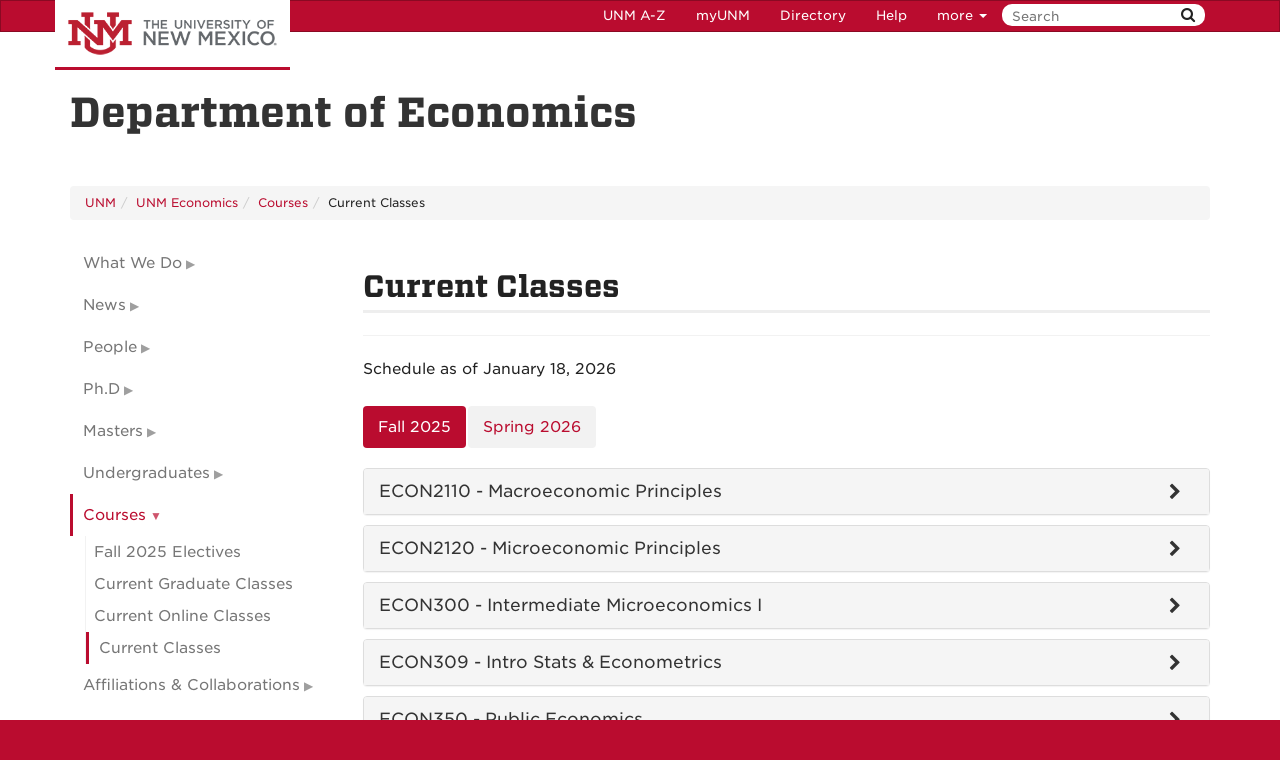

--- FILE ---
content_type: text/html
request_url: https://econ.unm.edu/courses/courses.html
body_size: 19491
content:
<!DOCTYPE html SYSTEM "about:legacy-compat">
<html lang="en"><head><meta charset="utf-8"/><meta content="IE=edge" http-equiv="X-UA-Compatible"/><meta content="width=device-width, initial-scale=1.0" name="viewport"/><title>
            Current Classes :: 
    
            Department of Economics | The University of New Mexico
        </title><meta content="suDeBu3cQ5JEfYn92UdyZqkDPVCRI3QFK4dbV1tzUNk" name="google-site-verification"/>
<link href="//webcore.unm.edu/v1/images/unm.ico" rel="shortcut icon"/>
<link rel="stylesheet" type="text/css" href="https://webcore.unm.edu/v2/fonts/unm-fonts.css"/> 
<link href="//webcore.unm.edu/v2/css/unm-styles.min.css" rel="stylesheet"/>
<link href="../assets/css/site-styles.css" media="screen" rel="stylesheet" type="text/css"/>
<script src="//webcore.unm.edu/v2/js/unm-scripts.min.js" type="text/javascript"></script>
<script src="../assets/js/site.js" type="text/javascript"></script><link href="https://webcore.unm.edu/v1/javascript/flexslider/flexslider.css" media="screen" rel="stylesheet" type="text/css"/><link href="../assets/css/flex-override.css" media="screen" rel="stylesheet" type="text/css"/><!-- HTML5 shim and Respond.js IE8 support of HTML5 elements and media queries --><!--[if lt IE 9]>
        <script src="//webcore.unm.edu/v2/js/html5shiv.min.js"></script>
        <script src="//webcore.unm.edu/v2/js/respond.min.js"></script>
        <link href="//webcore.unm.edu/v2/js/respond-proxy.html" id="respond-proxy" rel="respond-proxy" />
        <link href="/assets/js/respond.proxy.gif" id="respond-redirect" rel="respond-redirect" />
        <script src="/assets/js/respond.proxy.js"></script>
        <![endif]--></head><body><!-- Google Tag Manager -->
<noscript><iframe src="//www.googletagmanager.com/ns.html?id=GTM-WQT2MB"
height="0" width="0" style="display:none;visibility:hidden"></iframe></noscript><script>(function(w,d,s,l,i){w[l]=w[l]||[];w[l].push({'gtm.start':
new Date().getTime(),event:'gtm.js'});var f=d.getElementsByTagName(s)[0],
j=d.createElement(s),dl=l!='dataLayer'?'&l='+l:'';j.async=true;j.src=
'//www.googletagmanager.com/gtm.js?id='+i+dl;f.parentNode.insertBefore(j,f);
})(window,document,'script','dataLayer','GTM-WQT2MB');</script>
<!-- End Google Tag Manager --><!-- container to hold menus on collapse --><a accesskey="2" aria-label="skip to main content" class="sr-only sr-only-focusable skip2content" href="#main" role="navigation">Skip to main content</a><div aria-label="offcanvas nav toggle" class="nav-wrapper" id="offcanvas" role="navigation"><div class="navbar-header"><button class="menu-toggle navbar-toggle collapsed" data-target="#mobile-menu .navbar-collapse" data-toggle="collapse" type="button"><span class="sr-only">Toggle navigation</span><span class="fa fa-reorder fa-2x"></span></button><div id="mobile-menu"><div class="text-center visible-xs-block" id="mobile-toolbar"><ul aria-label="Resource Links" class="list-unstyled btn-group" role="group"><li class="btn btn-sm btn-default"><a href="https://directory.unm.edu/departments/" title="UNM A to Z">UNM A-Z</a></li><li class="btn btn-sm btn-default"><a href="https://my.unm.edu" title="myUNM">myUNM</a></li><li class="btn btn-sm  btn-default"><a href="https://directory.unm.edu" title="Directory">Directory</a></li><li class="btn btn-sm  btn-default"></li></ul></div></div></div></div><div id="page"><!-- start nav --><div aria-label="header navigation" class="navbar navbar-unm" role="navigation"><div class="container"><a class="navbar-brand" href="https://www.unm.edu">The University of New Mexico</a><!-- search form --><form action="//search.unm.edu/search" class="pull-right" id="unm_search_form" method="get"><div class="input-append search-query"><input accesskey="4" id="unm_search_form_q" maxlength="255" name="q" placeholder="Search" title="input search query here" type="text"/><button accesskey="s" class="btn" id="unm_search_for_submit" name="submit" title="submit search" type="submit">  <span class="fa fa-search"></span> </button></div></form><!-- end search form --><ul class="nav navbar-nav navbar-right hidden-xs" id="toolbar-nav"><li><a href="https://directory.unm.edu/departments/" title="UNM A to Z">UNM A-Z</a></li><li><a href="https://my.unm.edu" title="myUNM">myUNM</a></li><li><a href="https://directory.unm.edu" title="Directory">Directory</a></li><li class="dropdown"><a class="dropdown-toggle" data-toggle="dropdown" href="#">Help </a><ul class="dropdown-menu"><li><a href="https://student.unm.edu/student-support.html" title="Student Support">Student Support</a></li><li><a href="https://studentinfo.unm.edu" title="StudentInfo">StudentInfo</a></li><li><a href="https://fastinfo.unm.edu" title="FastInfo">FastInfo</a></li></ul></li></ul></div></div><!-- end  nav --><div aria-label="department logo block" id="header" role="banner"><div class="container"><a href="https://econ.unm.edu"><h1>Department of Economics</h1></a></div></div><div aria-label="page feature" id="hero" role="complementary"></div><div id="nav"><div class="container"></div></div><div aria-label="upper content area" id="upper" role="complementary"><div class="container"><!--UPPER--></div></div><div aria-label="breadcrumbs" id="breadcrumbs" role="navigation"><div class="container"><ul class="breadcrumb hidden-xs" id="unm_breadcrumbs"><li class="unm_home"><a href="https://www.unm.edu">UNM</a></li><li><a href="../index.html">UNM Economics</a></li><li><a href="fall-2025-electives.html">Courses</a></li><li>Current Classes</li></ul></div></div><div aria-label="main content" id="main" role="main"><div class="container layout" id="sc"><div class="row"><div id="primary"><h1>Current Classes</h1><div class="unm-schedule-tabs"><hr/><p>Schedule as of January 18, 2026</p><div role="tabpanel"><ul class="nav nav-pills" role="tablist"><li class="active" role="presentation"><a aria-controls="tab-1" data-toggle="tab" href="#tab-1" role="tab">Fall 2025</a></li><li role="presentation"><a aria-controls="tab-2" data-toggle="tab" href="#tab-2" role="tab">Spring 2026</a></li></ul><div class="tab-content"><div class="tab-pane active" id="tab-1" role="tabpanel"><div class="unm-schedule"><div class="campus panel-group" id="full-202580"><div class="panel panel-default" role="tablist"><div class="panel-heading panel-title collapsed" data-parent="" data-target="#ECON2110-202580" data-toggle="collapse" id="heading-ECON2110-202580" role="tab">ECON2110 - Macroeconomic Principles</div><div aria-labelledby="heading-ECON2110-202580" class="course-info panel-collapse collapse" id="ECON2110-202580" role="tabpanel"><div class="panel-body"><p>Macroeconomics is the study of national and global economies. Topics include output, unemployment and inflation; and how they are affected by financial systems, fiscal and monetary policies. Prerequisite for most upper-division courses.</p><div class="table-responsive"><table class="schedule-sessions table table-hover table-striped"><caption>Sections</caption><thead><tr><th>#</th><th scope="col">CRN</th><th class="nowrap" scope="col">Time/Location</th><th scope="col">Instructor</th><th scope="col">Credits</th><th class="nowrap" scope="col">Seats Available</th></tr></thead><tbody><tr class="status-a"><td>011</td><td>65610</td><td><p>MWF &#160;9:00
                AM  - 9:50
                AM <br/>Dane Smith Hall &#160;125<br/></p>Web Enhanced - Lecture</td><td>Refat &#160;A &#160;Mishuk - <a href="mailto:rmishuk@unm.edu">rmishuk@unm.edu</a></td><td>3</td><td>10<br/></td></tr><tr class="status-a"><td>014</td><td>65612</td><td><p>MWF &#160;11:00
                AM  - 11:50
                AM <br/>Kiva &#160;104<br/></p>Web Enhanced - Lecture</td><td>Mustofa Mahmud Al &#160; &#160;Mamun - <a href="mailto:mmamun@unm.edu">mmamun@unm.edu</a></td><td>3</td><td>57<br/></td></tr><tr class="status-a"><td>019</td><td>65248</td><td><p>TR &#160;11:00
                AM  - 12:15 PM <br/>Kiva &#160;104<br/></p>Web Enhanced - Lecture</td><td>Mustofa Mahmud Al &#160; &#160;Mamun - <a href="mailto:mmamun@unm.edu">mmamun@unm.edu</a></td><td>3</td><td>8<br/></td></tr></tbody></table></div></div></div></div><div class="panel panel-default" role="tablist"><div class="panel-heading panel-title collapsed" data-parent="" data-target="#ECON2120-202580" data-toggle="collapse" id="heading-ECON2120-202580" role="tab">ECON2120 - Microeconomic Principles</div><div aria-labelledby="heading-ECON2120-202580" class="course-info panel-collapse collapse" id="ECON2120-202580" role="tabpanel"><div class="panel-body"><p>This course will provide a broad overview of microeconomics. Microeconomics is the study of issues specific to households, firms, or industries with an emphasis on the role of markets. Topics discussed will include household and firm behavior, demand and supply, government intervention, market structures, and the efficient allocation of resources. Prerequisite for most upper division courses.</p><div class="table-responsive"><table class="schedule-sessions table table-hover table-striped"><caption>Sections</caption><thead><tr><th>#</th><th scope="col">CRN</th><th class="nowrap" scope="col">Time/Location</th><th scope="col">Instructor</th><th scope="col">Credits</th><th class="nowrap" scope="col">Seats Available</th></tr></thead><tbody><tr class="status-a"><td>001</td><td>65261</td><td><p>TR &#160;9:30
                AM  - 10:45
                AM <br/>Dane Smith Hall &#160;123<br/></p>Web Enhanced - Lecture</td><td>Wilfred &#160;P &#160;Osei - <a href="mailto:wosei@unm.edu">wosei@unm.edu</a></td><td>3</td><td>5<br/></td></tr><tr class="status-a"><td>002</td><td>80232</td><td><p>MWF &#160;1:00 PM  - 1:50 PM <br/>Collaborative Teaching &amp; Learn &#160;300<br/></p>Web Enhanced - Lecture</td><td>Melissa &#160; &#160;Binder - <a href="mailto:mbinder@unm.edu">mbinder@unm.edu</a></td><td>3</td><td>8<br/></td></tr><tr class="status-a"><td>005</td><td>80568</td><td><p>TR &#160;2:00 PM  - 3:15 PM <br/>Mitchell Hall &#160;102<br/></p>Web Enhanced - Lecture</td><td>Jiaqing &#160; &#160;Zhao - <a href="mailto:kallyzhao@unm.edu">kallyzhao@unm.edu</a></td><td>3</td><td>3<br/></td></tr><tr class="status-a"><td>007</td><td>81449</td><td><p>MWF &#160;11:00
                AM  - 11:50
                AM <br/>Collaborative Teaching &amp; Learn &#160;230<br/></p>Web Enhanced - Lecture</td><td>Ben &#160;P &#160;Cornelius - <a href="mailto:bcornelius@unm.edu">bcornelius@unm.edu</a></td><td>3</td><td>6<br/></td></tr><tr class="status-a"><td>008</td><td>69438</td><td><p>TR &#160;11:00
                AM  - 12:15 PM <br/>Castetter Hall (Biology) &#160;100<br/></p>Web Enhanced - Lecture</td><td>Sarah &#160;S &#160;Stith - <a href="mailto:ssstith@unm.edu">ssstith@unm.edu</a></td><td>3</td><td>87<br/></td></tr><tr class="status-s"><td><span class="cancelled-section">CANCELLED <br/></span>009</td><td>80791</td><td>Lecture</td><td> Staff </td><td>3</td><td>3<br/></td></tr><tr class="status-a"><td>011</td><td>72826</td><td><p>TR &#160;12:30 PM  - 1:45 PM <br/>Dane Smith Hall &#160;123<br/></p>Web Enhanced - Lecture</td><td>Stephania &#160; &#160;Alarcon Alcala - <a href="mailto:stephalarcon1997@unm.edu">stephalarcon1997@unm.edu</a></td><td>3</td><td>2<br/></td></tr></tbody></table></div></div></div></div><div class="panel panel-default" role="tablist"><div class="panel-heading panel-title collapsed" data-parent="" data-target="#ECON300-202580" data-toggle="collapse" id="heading-ECON300-202580" role="tab">ECON300 - Intermediate Microeconomics I</div><div aria-labelledby="heading-ECON300-202580" class="course-info panel-collapse collapse" id="ECON300-202580" role="tabpanel"><div class="panel-body"><p>Intermediate analysis of microeconomic theory and concepts. Topics include consumer behavior and demand, production and costs, price and output under both perfect competition and pure monopoly. 
Prerequisite: 2110 and 2120 and (307 or MATH 1430 or MATH 1512).</p><div class="table-responsive"><table class="schedule-sessions table table-hover table-striped"><caption>Sections</caption><thead><tr><th>#</th><th scope="col">CRN</th><th class="nowrap" scope="col">Time/Location</th><th scope="col">Instructor</th><th scope="col">Credits</th><th class="nowrap" scope="col">Seats Available</th></tr></thead><tbody><tr class="status-a"><td>005</td><td>72834</td><td><p>MW &#160;11:00
                AM  - 12:15 PM <br/>Castetter Hall (Biology) &#160;51<br/></p>Web Enhanced - Lecture</td><td>Andrew &#160;L &#160;Goodkind - <a href="mailto:agoodkind@unm.edu">agoodkind@unm.edu</a></td><td>3</td><td>10<br/></td></tr></tbody></table></div></div></div></div><div class="panel panel-default" role="tablist"><div class="panel-heading panel-title collapsed" data-parent="" data-target="#ECON309-202580" data-toggle="collapse" id="heading-ECON309-202580" role="tab">ECON309 - Intro Stats &amp; Econometrics</div><div aria-labelledby="heading-ECON309-202580" class="course-info panel-collapse collapse" id="ECON309-202580" role="tabpanel"><div class="panel-body"><p>Introductory statistics, probability, probability distributions and hypothesis testing. Basic econometric techniques emphasizing estimation of economic relationships and the use of econometric models in forecasting. 
Prerequisite: 2110 and 2120 and MATH 1350.</p><div class="table-responsive"><table class="schedule-sessions table table-hover table-striped"><caption>Sections</caption><thead><tr><th>#</th><th scope="col">CRN</th><th class="nowrap" scope="col">Time/Location</th><th scope="col">Instructor</th><th scope="col">Credits</th><th class="nowrap" scope="col">Seats Available</th></tr></thead><tbody><tr class="status-a"><td>003</td><td>72898</td><td><p>TR &#160;11:00
                AM  - 12:15 PM <br/>Dane Smith Hall &#160;233<br/></p>Web Enhanced - Lecture</td><td>Kira &#160; &#160;Villa - <a href="mailto:kmvilla@unm.edu">kmvilla@unm.edu</a></td><td>3</td><td>15<br/></td></tr></tbody></table></div></div></div></div><div class="panel panel-default" role="tablist"><div class="panel-heading panel-title collapsed" data-parent="" data-target="#ECON350-202580" data-toggle="collapse" id="heading-ECON350-202580" role="tab">ECON350 - Public Economics</div><div aria-labelledby="heading-ECON350-202580" class="course-info panel-collapse collapse" id="ECON350-202580" role="tabpanel"><div class="panel-body"><p>Explores government intervention in markets, particularly with respect to market failures, when the provision of goods and services are inefficiently or inequitably provided by markets alone. Covers policy effects, often focusing on healthcare, labor, poverty, environment, education, and more.
This is a starred (*) level course and may be taken for graduate credit by students enrolled in a graduate program. A graduate student enrolled in a starred course numbered below 500 may be required to complete extra work.</p><div class="table-responsive"><table class="schedule-sessions table table-hover table-striped"><caption>Sections</caption><thead><tr><th>#</th><th scope="col">CRN</th><th class="nowrap" scope="col">Time/Location</th><th scope="col">Instructor</th><th scope="col">Credits</th><th class="nowrap" scope="col">Seats Available</th></tr></thead><tbody><tr class="status-a"><td>001</td><td>80237</td><td><p>MW &#160;4:00 PM  - 5:15 PM <br/>Dane Smith Hall &#160;233<br/></p>Web Enhanced - Lecture</td><td>Xiaoxue &#160; &#160;Li - <a href="mailto:lix@unm.edu">lix@unm.edu</a></td><td>3</td><td>16<br/></td></tr></tbody></table></div></div></div></div><div class="panel panel-default" role="tablist"><div class="panel-heading panel-title collapsed" data-parent="" data-target="#ECON360-202580" data-toggle="collapse" id="heading-ECON360-202580" role="tab">ECON360 - History of Economic Thought</div><div aria-labelledby="heading-ECON360-202580" class="course-info panel-collapse collapse" id="ECON360-202580" role="tabpanel"><div class="panel-body"><p>Development of the principle economic doctrines and schools of economic thought from the Physiocrats to Keynes.
This is a starred (*) level course and may be taken for graduate credit by students enrolled in a graduate program. A graduate student enrolled in a starred course numbered below 500 may be required to complete extra work.
</p><div class="table-responsive"><table class="schedule-sessions table table-hover table-striped"><caption>Sections</caption><thead><tr><th>#</th><th scope="col">CRN</th><th class="nowrap" scope="col">Time/Location</th><th scope="col">Instructor</th><th scope="col">Credits</th><th class="nowrap" scope="col">Seats Available</th></tr></thead><tbody><tr class="status-a"><td>001</td><td>69434</td><td><p>MW &#160;1:00 PM  - 2:15 PM <br/>Woodward Lecture Hall &#160;147<br/></p>Web Enhanced - Lecture</td><td>Manuel &#160;R &#160;Montoya - <a href="mailto:mrmonto@unm.edu">mrmonto@unm.edu</a></td><td>3</td><td>4<br/></td></tr></tbody></table></div></div></div></div><div class="panel panel-default" role="tablist"><div class="panel-heading panel-title collapsed" data-parent="" data-target="#ECON395-202580" data-toggle="collapse" id="heading-ECON395-202580" role="tab">ECON395 - Sem: Current Economic Issues</div><div aria-labelledby="heading-ECON395-202580" class="course-info panel-collapse collapse" id="ECON395-202580" role="tabpanel"><div class="panel-body"><p>Topics will vary. Offered on an occasional basis. For course content, consult the economics department. Course may be repeated without limit provided the topics differ. 
Prerequisite: 300 and 303.</p><div class="table-responsive"><table class="schedule-sessions table table-hover table-striped"><caption>Sections</caption><thead><tr><th>#</th><th scope="col">CRN</th><th class="nowrap" scope="col">Time/Location</th><th scope="col">Instructor</th><th scope="col">Credits</th><th class="nowrap" scope="col">Seats Available</th></tr></thead><tbody><tr class="section-title"><td colspan="6">Sem: Macroeconomic Policy NM</td></tr><tr class="status-s"><td><span class="cancelled-section">CANCELLED <br/></span>001</td><td>77704</td><td>Seminar</td><td> Staff </td><td>3</td><td>18<br/></td></tr><tr class="section-title"><td colspan="6">Sem: Macroeconomic Policy NM</td></tr><tr class="status-a"><td>002</td><td>81500</td><td><p>TR &#160;3:30 PM  - 4:45 PM <br/>Dane Smith Hall &#160;143<br/></p>Web Enhanced - Seminar</td><td>Mustofa Mahmud Al &#160; &#160;Mamun - <a href="mailto:mmamun@unm.edu">mmamun@unm.edu</a></td><td>3</td><td>13<br/></td></tr></tbody></table></div></div></div></div><div class="panel panel-default" role="tablist"><div class="panel-heading panel-title collapsed" data-parent="" data-target="#ECON407-202580" data-toggle="collapse" id="heading-ECON407-202580" role="tab">ECON407 - Math Methods in Economics</div><div aria-labelledby="heading-ECON407-202580" class="course-info panel-collapse collapse" id="ECON407-202580" role="tabpanel"><div class="panel-body"><p>A survey course designed to develop those mathematical results and methods which find frequent use in economic analysis.  
Prerequisite: 300 and 303.</p><div class="table-responsive"><table class="schedule-sessions table table-hover table-striped"><caption>Sections</caption><thead><tr><th>#</th><th scope="col">CRN</th><th class="nowrap" scope="col">Time/Location</th><th scope="col">Instructor</th><th scope="col">Credits</th><th class="nowrap" scope="col">Seats Available</th></tr></thead><tbody><tr class="status-a"><td>001</td><td>80559</td><td><p>TR &#160;9:30
                AM  - 10:45
                AM <br/>Mitchell Hall &#160;204<br/></p>Web Enhanced - Lecture</td><td>Samuel &#160; &#160;Asare - <a href="mailto:samasare@unm.edu">samasare@unm.edu</a></td><td>3</td><td>10<br/></td></tr></tbody></table></div></div></div></div><div class="panel panel-default" role="tablist"><div class="panel-heading panel-title collapsed" data-parent="" data-target="#ECON409-202580" data-toggle="collapse" id="heading-ECON409-202580" role="tab">ECON409 - Intermediate Econometrics</div><div aria-labelledby="heading-ECON409-202580" class="course-info panel-collapse collapse" id="ECON409-202580" role="tabpanel"><div class="panel-body"><p>Intermediate econometric techniques with strong emphasis on computer modeling of applied economic problems. Covers autocorrelation, heteroscedasticity, multicollinearity, dummy variable and distributed lag model and the use of econometric models in forecasting. 
Prerequisite: 309.</p><div class="table-responsive"><table class="schedule-sessions table table-hover table-striped"><caption>Sections</caption><thead><tr><th>#</th><th scope="col">CRN</th><th class="nowrap" scope="col">Time/Location</th><th scope="col">Instructor</th><th scope="col">Credits</th><th class="nowrap" scope="col">Seats Available</th></tr></thead><tbody><tr class="status-a"><td>001</td><td>77713</td><td><p>TR &#160;12:30 PM  - 1:45 PM <br/>Economics &#160;1004<br/></p>Web Enhanced - Lecture</td><td>Benjamin &#160;A &#160;Jones - <a href="mailto:bajones@unm.edu">bajones@unm.edu</a></td><td>3</td><td> Section Full <br/></td></tr></tbody></table></div></div></div></div><div class="panel panel-default" role="tablist"><div class="panel-heading panel-title collapsed" data-parent="" data-target="#ECON451-202580" data-toggle="collapse" id="heading-ECON451-202580" role="tab">ECON451 - Independent Study</div><div aria-labelledby="heading-ECON451-202580" class="course-info panel-collapse collapse" id="ECON451-202580" role="tabpanel"><div class="panel-body"><p>For senior students wishing to study topics not covered in an existing course or in more detail. Requirements will be agreed upon between student and instructor. 
Prerequisite: 300 and 303 and 309.</p><div class="table-responsive"><table class="schedule-sessions table table-hover table-striped"><caption>Sections</caption><thead><tr><th>#</th><th scope="col">CRN</th><th class="nowrap" scope="col">Time/Location</th><th scope="col">Instructor</th><th scope="col">Credits</th><th class="nowrap" scope="col">Seats Available</th></tr></thead><tbody><tr class="status-a"><td>001</td><td>10145</td><td>Independent Study</td><td>Melissa &#160; &#160;Binder - <a href="mailto:mbinder@unm.edu">mbinder@unm.edu</a></td><td>1 TO 3</td><td>5<br/></td></tr><tr class="status-a"><td>002</td><td>10146</td><td>Independent Study</td><td>Andrew &#160;L &#160;Goodkind - <a href="mailto:agoodkind@unm.edu">agoodkind@unm.edu</a></td><td>1 TO 3</td><td>5<br/></td></tr><tr class="status-a"><td>005</td><td>10151</td><td>Independent Study</td><td>Alok &#160;K &#160;Bohara - <a href="mailto:bohara@unm.edu">bohara@unm.edu</a></td><td>1 TO 3</td><td>5<br/></td></tr><tr class="status-a"><td>007</td><td>52193</td><td><p> &#160; &#160;<br/></p>Independent Study</td><td>Sarah &#160;S &#160;Stith - <a href="mailto:ssstith@unm.edu">ssstith@unm.edu</a></td><td>1 TO 3</td><td>5<br/></td></tr><tr class="status-a"><td>009</td><td>10157</td><td>Independent Study</td><td>Robert &#160;P &#160;Berrens - <a href="mailto:rberrens@unm.edu">rberrens@unm.edu</a></td><td>1 TO 3</td><td>5<br/></td></tr><tr class="status-a"><td>011</td><td>10159</td><td>Independent Study</td><td>Brady &#160;P &#160;Horn - <a href="mailto:bhorn@unm.edu">bhorn@unm.edu</a></td><td>1 TO 3</td><td>5<br/></td></tr><tr class="status-a"><td>013</td><td>35729</td><td>Independent Study</td><td>Benjamin &#160;A &#160;Jones - <a href="mailto:bajones@unm.edu">bajones@unm.edu</a></td><td>1 TO 3</td><td>5<br/></td></tr><tr class="status-a"><td>014</td><td>43266</td><td><p> &#160; &#160;<br/></p>Independent Study</td><td>Richard &#160; &#160;Santos - <a href="mailto:santos@unm.edu">santos@unm.edu</a></td><td>1 TO 3</td><td>5<br/></td></tr><tr class="status-a"><td>016</td><td>58377</td><td><p> &#160; &#160;<br/></p>Independent Study</td><td>Kira &#160; &#160;Villa - <a href="mailto:kmvilla@unm.edu">kmvilla@unm.edu</a></td><td>1 TO 3</td><td>5<br/></td></tr><tr class="status-a"><td>017</td><td>76475</td><td><p> &#160; &#160;<br/></p>Web Enhanced - Independent Study</td><td>Manuel &#160;R &#160;Montoya - <a href="mailto:mrmonto@unm.edu">mrmonto@unm.edu</a></td><td>1 TO 3</td><td>4<br/></td></tr></tbody></table></div></div></div></div><div class="panel panel-default" role="tablist"><div class="panel-heading panel-title collapsed" data-parent="" data-target="#ECON495-202580" data-toggle="collapse" id="heading-ECON495-202580" role="tab">ECON495 - T: Appl of Econ</div><div aria-labelledby="heading-ECON495-202580" class="course-info panel-collapse collapse" id="ECON495-202580" role="tabpanel"><div class="panel-body"><p>Offers an advanced exploration of economic issues and their practical applications using theory and/or empirical analysis. Topics vary each term, reflecting the dynamic nature of modern economics.
</p><div class="table-responsive"><table class="schedule-sessions table table-hover table-striped"><caption>Sections</caption><thead><tr><th>#</th><th scope="col">CRN</th><th class="nowrap" scope="col">Time/Location</th><th scope="col">Instructor</th><th scope="col">Credits</th><th class="nowrap" scope="col">Seats Available</th></tr></thead><tbody><tr class="section-title"><td colspan="6">T: Water Resour I Contemp Iss</td></tr><tr class="status-a"><td>001</td><td>79403</td><td><p>TR &#160;4:00 PM  - 6:15 PM <br/>Economics &#160;1052<br/></p>Web Enhanced - Topics</td><td>Robert &#160;P &#160;Berrens - <a href="mailto:rberrens@unm.edu">rberrens@unm.edu</a></td><td>3</td><td>2<br/></td></tr></tbody></table></div></div></div></div><div class="panel panel-default" role="tablist"><div class="panel-heading panel-title collapsed" data-parent="" data-target="#ECON498-202580" data-toggle="collapse" id="heading-ECON498-202580" role="tab">ECON498 - Reading for Honors</div><div aria-labelledby="heading-ECON498-202580" class="course-info panel-collapse collapse" id="ECON498-202580" role="tabpanel"><div class="panel-body"><p>A faculty-directed exploration of a specific topic through reading, discussion, and critique. Open to juniors or seniors with an overall grade point average of at least 3.2 and approval of the department. 

Prerequisite: 309. 
Restriction: junior or senior standing and permission of department.
</p><div class="table-responsive"><table class="schedule-sessions table table-hover table-striped"><caption>Sections</caption><thead><tr><th>#</th><th scope="col">CRN</th><th class="nowrap" scope="col">Time/Location</th><th scope="col">Instructor</th><th scope="col">Credits</th><th class="nowrap" scope="col">Seats Available</th></tr></thead><tbody><tr class="status-a"><td>002</td><td>10202</td><td>Independent Study</td><td>Robert &#160;P &#160;Berrens - <a href="mailto:rberrens@unm.edu">rberrens@unm.edu</a></td><td>3</td><td>5<br/></td></tr><tr class="status-a"><td>005</td><td>10207</td><td>Independent Study</td><td>Andrew &#160;L &#160;Goodkind - <a href="mailto:agoodkind@unm.edu">agoodkind@unm.edu</a></td><td>3</td><td>5<br/></td></tr><tr class="status-a"><td>006</td><td>10208</td><td>Independent Study</td><td>Alok &#160;K &#160;Bohara - <a href="mailto:bohara@unm.edu">bohara@unm.edu</a></td><td>3</td><td>5<br/></td></tr><tr class="status-a"><td>007</td><td>28354</td><td>Independent Study</td><td>Benjamin &#160;A &#160;Jones - <a href="mailto:bajones@unm.edu">bajones@unm.edu</a></td><td>3</td><td>5<br/></td></tr><tr class="status-a"><td>008</td><td>44337</td><td><p> &#160; &#160;<br/></p>Independent Study</td><td>Jingjing &#160; &#160;Wang - <a href="mailto:wangj@unm.edu">wangj@unm.edu</a></td><td>3</td><td>5<br/></td></tr><tr class="status-a"><td>009</td><td>44338</td><td><p> &#160; &#160;<br/></p>Independent Study</td><td>Brady &#160;P &#160;Horn - <a href="mailto:bhorn@unm.edu">bhorn@unm.edu</a></td><td>3</td><td>5<br/></td></tr><tr class="status-a"><td>010</td><td>67578</td><td><p> &#160; &#160;<br/></p>Independent Study</td><td>Melissa &#160; &#160;Binder - <a href="mailto:mbinder@unm.edu">mbinder@unm.edu</a></td><td>3</td><td>5<br/></td></tr><tr class="status-a"><td>011</td><td>74312</td><td><p> &#160; &#160;<br/></p>Web Enhanced - Independent Study</td><td>Kira &#160; &#160;Villa - <a href="mailto:kmvilla@unm.edu">kmvilla@unm.edu</a></td><td>3</td><td>4<br/></td></tr><tr class="status-a"><td>012</td><td>78853</td><td><p> &#160; &#160;<br/></p>Independent Study</td><td>Yuting &#160; &#160;Yang - <a href="mailto:yutingyang@unm.edu">yutingyang@unm.edu</a></td><td>3</td><td>5<br/></td></tr><tr class="status-a"><td>013</td><td>79658</td><td><p> &#160; &#160;<br/></p>Web Enhanced - Independent Study</td><td>Sarah &#160;S &#160;Stith - <a href="mailto:ssstith@unm.edu">ssstith@unm.edu</a></td><td>3</td><td>4<br/></td></tr></tbody></table></div></div></div></div><div class="panel panel-default" role="tablist"><div class="panel-heading panel-title collapsed" data-parent="" data-target="#ECON499-202580" data-toggle="collapse" id="heading-ECON499-202580" role="tab">ECON499 - Senior Honors Thesis</div><div aria-labelledby="heading-ECON499-202580" class="course-info panel-collapse collapse" id="ECON499-202580" role="tabpanel"><div class="panel-body"><p>Faculty-supervised investigative study that results in the development and writing of an undergraduate Senior-level thesis.
Prerequisite: 498.</p><div class="table-responsive"><table class="schedule-sessions table table-hover table-striped"><caption>Sections</caption><thead><tr><th>#</th><th scope="col">CRN</th><th class="nowrap" scope="col">Time/Location</th><th scope="col">Instructor</th><th scope="col">Credits</th><th class="nowrap" scope="col">Seats Available</th></tr></thead><tbody><tr class="status-a"><td>003</td><td>10219</td><td><p> &#160; &#160;<br/></p>Independent Study</td><td>Melissa &#160; &#160;Binder - <a href="mailto:mbinder@unm.edu">mbinder@unm.edu</a></td><td>4</td><td>5<br/></td></tr><tr class="status-a"><td>004</td><td>10220</td><td><p> &#160; &#160;<br/></p>Independent Study</td><td>Andrew &#160;L &#160;Goodkind - <a href="mailto:agoodkind@unm.edu">agoodkind@unm.edu</a></td><td>4</td><td>5<br/></td></tr><tr class="status-a"><td>005</td><td>10221</td><td><p> &#160; &#160;<br/></p>Independent Study</td><td>Brady &#160;P &#160;Horn - <a href="mailto:bhorn@unm.edu">bhorn@unm.edu</a></td><td>4</td><td>5<br/></td></tr><tr class="status-a"><td>010</td><td>55753</td><td><p> &#160; &#160;<br/></p>Independent Study</td><td>Alok &#160;K &#160;Bohara - <a href="mailto:bohara@unm.edu">bohara@unm.edu</a></td><td>4</td><td>5<br/></td></tr><tr class="status-a"><td>011</td><td>68193</td><td><p> &#160; &#160;<br/></p>Independent Study</td><td>Xiaoxue &#160; &#160;Li - <a href="mailto:lix@unm.edu">lix@unm.edu</a></td><td>4</td><td>5<br/></td></tr><tr class="status-a"><td>012</td><td>78854</td><td><p> &#160; &#160;<br/></p>Independent Study</td><td>Yuting &#160; &#160;Yang - <a href="mailto:yutingyang@unm.edu">yutingyang@unm.edu</a></td><td>4</td><td>5<br/></td></tr></tbody></table></div></div></div></div><div class="panel panel-default" role="tablist"><div class="panel-heading panel-title collapsed" data-parent="" data-target="#ECON501-202580" data-toggle="collapse" id="heading-ECON501-202580" role="tab">ECON501 - Microeconomics I</div><div aria-labelledby="heading-ECON501-202580" class="course-info panel-collapse collapse" id="ECON501-202580" role="tabpanel"><div class="panel-body"><p>Topics include producer and consumer theory, duality and welfare measures, competitive markets and monopoly and decision making under uncertainty.
Restriction: admitted to M.A. Economics or Ph.D. Economics.</p><div class="table-responsive"><table class="schedule-sessions table table-hover table-striped"><caption>Sections</caption><thead><tr><th>#</th><th scope="col">CRN</th><th class="nowrap" scope="col">Time/Location</th><th scope="col">Instructor</th><th scope="col">Credits</th><th class="nowrap" scope="col">Seats Available</th></tr></thead><tbody><tr class="status-a"><td>003</td><td>66377</td><td><p>MW &#160;1:00 PM  - 2:15 PM <br/>Economics &#160;1015<br/></p>Web Enhanced - Lecture</td><td>Xiaoxue &#160; &#160;Li - <a href="mailto:lix@unm.edu">lix@unm.edu</a></td><td>3</td><td>11<br/></td></tr></tbody></table></div></div></div></div><div class="panel panel-default" role="tablist"><div class="panel-heading panel-title collapsed" data-parent="" data-target="#ECON504-202580" data-toggle="collapse" id="heading-ECON504-202580" role="tab">ECON504 - Math Tools &amp; Econ Models</div><div aria-labelledby="heading-ECON504-202580" class="course-info panel-collapse collapse" id="ECON504-202580" role="tabpanel"><div class="panel-body"><p>Calculus and matrix theory as applied to macro and micro models. Unconstrained and constrained optimization; static and comparative static analysis; introduction to dynamic analysis.
Restriction: admitted to M.A. Economics or Ph.D. Economics.</p><div class="table-responsive"><table class="schedule-sessions table table-hover table-striped"><caption>Sections</caption><thead><tr><th>#</th><th scope="col">CRN</th><th class="nowrap" scope="col">Time/Location</th><th scope="col">Instructor</th><th scope="col">Credits</th><th class="nowrap" scope="col">Seats Available</th></tr></thead><tbody><tr class="status-a"><td>002</td><td>66380</td><td><p>TR &#160;12:30 PM  - 1:45 PM <br/>Economics &#160;1015<br/></p>Web Enhanced - Lecture</td><td>Jingjing &#160; &#160;Wang - <a href="mailto:wangj@unm.edu">wangj@unm.edu</a></td><td>3</td><td>8<br/></td></tr></tbody></table></div></div></div></div><div class="panel panel-default" role="tablist"><div class="panel-heading panel-title collapsed" data-parent="" data-target="#ECON508-202580" data-toggle="collapse" id="heading-ECON508-202580" role="tab">ECON508 - Stat &amp; Intro to Econometrics</div><div aria-labelledby="heading-ECON508-202580" class="course-info panel-collapse collapse" id="ECON508-202580" role="tabpanel"><div class="panel-body"><p>Discrete and continuous probability distributions; expectations; joint, conditional marginal distributions; hypothesis testing; least squares estimators; violation of the least squares principle. Econometric software with applications.
Restriction: admitted to M.A. Economics or Ph.D. Economics.</p><div class="table-responsive"><table class="schedule-sessions table table-hover table-striped"><caption>Sections</caption><thead><tr><th>#</th><th scope="col">CRN</th><th class="nowrap" scope="col">Time/Location</th><th scope="col">Instructor</th><th scope="col">Credits</th><th class="nowrap" scope="col">Seats Available</th></tr></thead><tbody><tr class="status-a"><td>003</td><td>79652</td><td><p>TR &#160;2:00 PM  - 3:15 PM <br/>Economics &#160;1004<br/></p>Web Enhanced - Lecture</td><td>Xiaoyang &#160; &#160;Wang - <a href="mailto:xiaoyangwang@unm.edu">xiaoyangwang@unm.edu</a></td><td>3</td><td>7<br/></td></tr></tbody></table></div></div></div></div><div class="panel panel-default" role="tablist"><div class="panel-heading panel-title collapsed" data-parent="" data-target="#ECON510-202580" data-toggle="collapse" id="heading-ECON510-202580" role="tab">ECON510 - Econometrics II</div><div aria-labelledby="heading-ECON510-202580" class="course-info panel-collapse collapse" id="ECON510-202580" role="tabpanel"><div class="panel-body"><p>Simultaneous equation methods, nonlinear least squares, maximum likelihood method, qualitative dependent variable models, asymptotic properties and test statistics. Emphasis on computer modeling. Prerequisite: 509.</p><div class="table-responsive"><table class="schedule-sessions table table-hover table-striped"><caption>Sections</caption><thead><tr><th>#</th><th scope="col">CRN</th><th class="nowrap" scope="col">Time/Location</th><th scope="col">Instructor</th><th scope="col">Credits</th><th class="nowrap" scope="col">Seats Available</th></tr></thead><tbody><tr class="status-a"><td>001</td><td>59367</td><td><p>TR &#160;12:30 PM  - 1:45 PM <br/>Economics &#160;1004<br/></p>Web Enhanced - Lecture</td><td>Benjamin &#160;A &#160;Jones - <a href="mailto:bajones@unm.edu">bajones@unm.edu</a></td><td>3</td><td>8<br/> Fees: $ 25<br/></td></tr></tbody></table></div></div></div></div><div class="panel panel-default" role="tablist"><div class="panel-heading panel-title collapsed" data-parent="" data-target="#ECON538-202580" data-toggle="collapse" id="heading-ECON538-202580" role="tab">ECON538 - T: Applied Economics</div><div aria-labelledby="heading-ECON538-202580" class="course-info panel-collapse collapse" id="ECON538-202580" role="tabpanel"><div class="panel-body"><p>Special topics in applied economics as they pertain to the major fields and support courses. Available for use by visiting faculty. 
Prerequisite: 501 and 504. 
Restriction: permission of instructor.</p><div class="table-responsive"><table class="schedule-sessions table table-hover table-striped"><caption>Sections</caption><thead><tr><th>#</th><th scope="col">CRN</th><th class="nowrap" scope="col">Time/Location</th><th scope="col">Instructor</th><th scope="col">Credits</th><th class="nowrap" scope="col">Seats Available</th></tr></thead><tbody><tr class="status-a"><td>001</td><td>77702</td><td><p>MW &#160;11:00
                AM  - 12:15 PM <br/>Economics &#160;1015<br/></p>Web Enhanced - Topics</td><td>Manuel &#160;R &#160;Montoya - <a href="mailto:mrmonto@unm.edu">mrmonto@unm.edu</a></td><td>3</td><td>7<br/></td></tr><tr class="section-title"><td colspan="6">T: Policy &amp; Evaluation Lab</td></tr><tr class="status-a"><td>002</td><td>75253</td><td><p>M &#160;1:00 PM  - 3:30 PM <br/>Economics &#160;1008<br/></p>Web Enhanced - Topics</td><td>Audrey &#160;E &#160;Cooper - <a href="mailto:aleanos@unm.edu">aleanos@unm.edu</a></td><td>3</td><td>5<br/></td></tr><tr class="status-a"><td>003</td><td>77192</td><td><p> &#160; &#160;<br/></p>Topics</td><td>Benjamin &#160;A &#160;Jones - <a href="mailto:bajones@unm.edu">bajones@unm.edu</a></td><td>3</td><td>5<br/></td></tr></tbody></table></div></div></div></div><div class="panel panel-default" role="tablist"><div class="panel-heading panel-title collapsed" data-parent="" data-target="#ECON542-202580" data-toggle="collapse" id="heading-ECON542-202580" role="tab">ECON542 - T: Envir Resource &amp; Ecol Econ</div><div aria-labelledby="heading-ECON542-202580" class="course-info panel-collapse collapse" id="ECON542-202580" role="tabpanel"><div class="panel-body"><p>Special topics in environmental and natural resource economics. Credit can be earned more than once, as the topic and content will vary by instructor.  Prerequisite: 501.</p><div class="table-responsive"><table class="schedule-sessions table table-hover table-striped"><caption>Sections</caption><thead><tr><th>#</th><th scope="col">CRN</th><th class="nowrap" scope="col">Time/Location</th><th scope="col">Instructor</th><th scope="col">Credits</th><th class="nowrap" scope="col">Seats Available</th></tr></thead><tbody><tr class="status-a"><td>001</td><td>80292</td><td><p>M &#160;4:00 PM  - 6:45 PM <br/>Economics &#160;1052<br/></p>Web Enhanced - Lecture</td><td>Andrew &#160;L &#160;Goodkind - <a href="mailto:agoodkind@unm.edu">agoodkind@unm.edu</a></td><td>3</td><td>6<br/></td></tr></tbody></table></div></div></div></div><div class="panel panel-default" role="tablist"><div class="panel-heading panel-title collapsed" data-parent="" data-target="#ECON546-202580" data-toggle="collapse" id="heading-ECON546-202580" role="tab">ECON546 - Water Resour I: Contemp Issues</div><div aria-labelledby="heading-ECON546-202580" class="course-info panel-collapse collapse" id="ECON546-202580" role="tabpanel"><div class="panel-body"><p>(Also offered as WR 571)
Students examine contemporary issues in water resource systems, including water quality; ecosystem health; stakeholder concerns; economics; and water supply, policy, management and allocation. Emphasis on teamwork, cooperation, and oral, written and graphic communication. {Fall}
</p><div class="table-responsive"><table class="schedule-sessions table table-hover table-striped"><caption>Sections</caption><thead><tr><th>#</th><th scope="col">CRN</th><th class="nowrap" scope="col">Time/Location</th><th scope="col">Instructor</th><th scope="col">Credits</th><th class="nowrap" scope="col">Seats Available</th></tr></thead><tbody><tr class="status-a"><td>001</td><td>73807</td><td><p>TR &#160;4:00 PM  - 6:15 PM <br/>Economics &#160;1052<br/></p>Web Enhanced - Seminar</td><td>Robert &#160;P &#160;Berrens - <a href="mailto:rberrens@unm.edu">rberrens@unm.edu</a></td><td>4</td><td>2<br/></td></tr></tbody></table></div></div></div></div><div class="panel panel-default" role="tablist"><div class="panel-heading panel-title collapsed" data-parent="" data-target="#ECON551-202580" data-toggle="collapse" id="heading-ECON551-202580" role="tab">ECON551 - Independent Study</div><div aria-labelledby="heading-ECON551-202580" class="course-info panel-collapse collapse" id="ECON551-202580" role="tabpanel"><div class="panel-body"><p>An independent study course on economic problems or issues. The study is carried out under the supervision of an economics faculty member. Restriction: permission of instructor.</p><div class="table-responsive"><table class="schedule-sessions table table-hover table-striped"><caption>Sections</caption><thead><tr><th>#</th><th scope="col">CRN</th><th class="nowrap" scope="col">Time/Location</th><th scope="col">Instructor</th><th scope="col">Credits</th><th class="nowrap" scope="col">Seats Available</th></tr></thead><tbody><tr class="status-a"><td>004</td><td>34456</td><td><p> &#160; &#160;<br/></p>Independent Study</td><td>Melissa &#160; &#160;Binder - <a href="mailto:mbinder@unm.edu">mbinder@unm.edu</a></td><td>1 TO 3</td><td>5<br/></td></tr><tr class="status-a"><td>005</td><td>10235</td><td>Independent Study</td><td>Alok &#160;K &#160;Bohara - <a href="mailto:bohara@unm.edu">bohara@unm.edu</a></td><td>1 TO 3</td><td>5<br/></td></tr><tr class="status-a"><td>007</td><td>10237</td><td>Independent Study</td><td>Andrew &#160;L &#160;Goodkind - <a href="mailto:agoodkind@unm.edu">agoodkind@unm.edu</a></td><td>1 TO 3</td><td>5<br/></td></tr><tr class="status-a"><td>010</td><td>10240</td><td>Independent Study</td><td>Robert &#160;P &#160;Berrens - <a href="mailto:rberrens@unm.edu">rberrens@unm.edu</a></td><td>1 TO 3</td><td>5<br/></td></tr><tr class="status-a"><td>011</td><td>55316</td><td><p> &#160; &#160;<br/></p>Independent Study</td><td>Kira &#160; &#160;Villa - <a href="mailto:kmvilla@unm.edu">kmvilla@unm.edu</a></td><td>1 TO 3</td><td>5<br/></td></tr><tr class="status-a"><td>012</td><td>29112</td><td>Independent Study</td><td>Benjamin &#160;A &#160;Jones - <a href="mailto:bajones@unm.edu">bajones@unm.edu</a></td><td>1 TO 3</td><td>5<br/></td></tr><tr class="status-a"><td>013</td><td>40317</td><td><p> &#160; &#160;<br/></p>Independent Study</td><td>Yuting &#160; &#160;Yang - <a href="mailto:yutingyang@unm.edu">yutingyang@unm.edu</a></td><td>1 TO 3</td><td>4<br/></td></tr><tr class="status-a"><td>016</td><td>42488</td><td><p> &#160; &#160;<br/></p>Independent Study</td><td>Brady &#160;P &#160;Horn - <a href="mailto:bhorn@unm.edu">bhorn@unm.edu</a></td><td>1 TO 3</td><td>5<br/></td></tr><tr class="status-a"><td>019</td><td>44341</td><td><p> &#160; &#160;<br/></p>Independent Study</td><td>David &#160; &#160;van der Goes - <a href="mailto:dvandergoes@unm.edu">dvandergoes@unm.edu</a></td><td>1 TO 3</td><td>5<br/></td></tr><tr class="status-a"><td>020</td><td>46355</td><td><p> &#160; &#160;<br/></p>Independent Study</td><td>Xiaoyang &#160; &#160;Wang - <a href="mailto:xiaoyangwang@unm.edu">xiaoyangwang@unm.edu</a></td><td>1 TO 3</td><td>5<br/></td></tr><tr class="status-a"><td>021</td><td>57445</td><td><p> &#160; &#160;<br/></p>Independent Study</td><td>Xiaoxue &#160; &#160;Li - <a href="mailto:lix@unm.edu">lix@unm.edu</a></td><td>1 TO 3</td><td>5<br/></td></tr><tr class="status-a"><td>022</td><td>77146</td><td><p> &#160; &#160;<br/></p>Independent Study</td><td>Jingjing &#160; &#160;Wang - <a href="mailto:wangj@unm.edu">wangj@unm.edu</a></td><td>1 TO 3</td><td>5<br/></td></tr><tr class="status-a"><td>023</td><td>79721</td><td><p> &#160; &#160;<br/></p>Web Enhanced - Independent Study</td><td>Manuel &#160;R &#160;Montoya - <a href="mailto:mrmonto@unm.edu">mrmonto@unm.edu</a></td><td>1 TO 3</td><td>4<br/></td></tr></tbody></table></div></div></div></div><div class="panel panel-default" role="tablist"><div class="panel-heading panel-title collapsed" data-parent="" data-target="#ECON555-202580" data-toggle="collapse" id="heading-ECON555-202580" role="tab">ECON555 - SEM: Applied Economics</div><div aria-labelledby="heading-ECON555-202580" class="course-info panel-collapse collapse" id="ECON555-202580" role="tabpanel"><div class="panel-body"><p>This course is designed to enhance the academic and professional training of graduate students in economics. Through a combination of invited presentations, workshops, and internal presentations, the course offers exposure to cutting-edge research, skill development in research methodologies and programming, and opportunities to engage with both faculty and peers.</p><div class="table-responsive"><table class="schedule-sessions table table-hover table-striped"><caption>Sections</caption><thead><tr><th>#</th><th scope="col">CRN</th><th class="nowrap" scope="col">Time/Location</th><th scope="col">Instructor</th><th scope="col">Credits</th><th class="nowrap" scope="col">Seats Available</th></tr></thead><tbody><tr class="status-a"><td>001</td><td>81436</td><td><p>F &#160;2:00 PM  - 3:00 PM <br/>Economics &#160;1002<br/></p>Seminar</td><td>Yuting &#160; &#160;Yang - <a href="mailto:yutingyang@unm.edu">yutingyang@unm.edu</a></td><td>1</td><td>17<br/></td></tr></tbody></table></div></div></div></div><div class="panel panel-default" role="tablist"><div class="panel-heading panel-title collapsed" data-parent="" data-target="#ECON564-202580" data-toggle="collapse" id="heading-ECON564-202580" role="tab">ECON564 - T: Health Economics</div><div aria-labelledby="heading-ECON564-202580" class="course-info panel-collapse collapse" id="ECON564-202580" role="tabpanel"><div class="panel-body"><p>Applications of economic theory and empirical analysis including information and agency problems, organization of markets for health care, and influence of government policies on medical innovation and population health. 
Prerequisite: 509 and 513.</p><div class="table-responsive"><table class="schedule-sessions table table-hover table-striped"><caption>Sections</caption><thead><tr><th>#</th><th scope="col">CRN</th><th class="nowrap" scope="col">Time/Location</th><th scope="col">Instructor</th><th scope="col">Credits</th><th class="nowrap" scope="col">Seats Available</th></tr></thead><tbody><tr class="status-a"><td>001</td><td>80294</td><td><p>W &#160;4:00 PM  - 6:45 PM <br/>Economics &#160;1015<br/></p>Web Enhanced - Topics</td><td>David &#160; &#160;van der Goes - <a href="mailto:dvandergoes@unm.edu">dvandergoes@unm.edu</a></td><td>3</td><td>10<br/></td></tr></tbody></table></div></div></div></div><div class="panel panel-default" role="tablist"><div class="panel-heading panel-title collapsed" data-parent="" data-target="#ECON585-202580" data-toggle="collapse" id="heading-ECON585-202580" role="tab">ECON585 - Sustainable Development</div><div aria-labelledby="heading-ECON585-202580" class="course-info panel-collapse collapse" id="ECON585-202580" role="tabpanel"><div class="panel-body"><p>Overview of sustainable development concepts, models, and policy issues, with an emphasis on sustainable uses of all types of capital - physical, human, social, and environmental - in an international context. 
Prerequisite: 501 and 506.</p><div class="table-responsive"><table class="schedule-sessions table table-hover table-striped"><caption>Sections</caption><thead><tr><th>#</th><th scope="col">CRN</th><th class="nowrap" scope="col">Time/Location</th><th scope="col">Instructor</th><th scope="col">Credits</th><th class="nowrap" scope="col">Seats Available</th></tr></thead><tbody><tr class="status-a"><td>001</td><td>80381</td><td><p>TR &#160;2:00 PM  - 3:15 PM <br/>Economics &#160;1052<br/></p>Web Enhanced - Lecture</td><td>Kira &#160; &#160;Villa - <a href="mailto:kmvilla@unm.edu">kmvilla@unm.edu</a></td><td>3</td><td>7<br/></td></tr></tbody></table></div></div></div></div><div class="panel panel-default" role="tablist"><div class="panel-heading panel-title collapsed" data-parent="" data-target="#ECON595-202580" data-toggle="collapse" id="heading-ECON595-202580" role="tab">ECON595 - W: Applied Economics</div><div aria-labelledby="heading-ECON595-202580" class="course-info panel-collapse collapse" id="ECON595-202580" role="tabpanel"><div class="panel-body"><p>Research problems. Student presentations of methodology and results. Research projects may be student-directed or undertaken in conjunction with regular and/or visiting faculty. Offered on a CR/NC basis only. Restriction: permission of instructor.</p><div class="table-responsive"><table class="schedule-sessions table table-hover table-striped"><caption>Sections</caption><thead><tr><th>#</th><th scope="col">CRN</th><th class="nowrap" scope="col">Time/Location</th><th scope="col">Instructor</th><th scope="col">Credits</th><th class="nowrap" scope="col">Seats Available</th></tr></thead><tbody><tr class="section-title"><td colspan="6">W: Applied Economics Bootcamp</td></tr><tr class="status-a"><td>001</td><td>72899</td><td><p>Aug. 11, 2025 - Aug. 15, 2025<br/>MTWRF &#160;9:00
                AM  - 3:00 PM <br/>Economics &#160;1002<br/></p>Open Learning - Workshop</td><td>Jingjing &#160; &#160;Wang - <a href="mailto:wangj@unm.edu">wangj@unm.edu</a></td><td>1</td><td>5<br/></td></tr><tr class="section-title"><td colspan="6">W: Policy and Evaluation Lab</td></tr><tr class="status-a"><td>002</td><td>80241</td><td><p>M &#160;1:00 PM  - 3:30 PM <br/>Economics &#160;1008<br/></p>Web Enhanced - Workshop</td><td>Audrey &#160;E &#160;Cooper - <a href="mailto:aleanos@unm.edu">aleanos@unm.edu</a></td><td>3</td><td>1<br/></td></tr></tbody></table></div></div></div></div><div class="panel panel-default" role="tablist"><div class="panel-heading panel-title collapsed" data-parent="" data-target="#ECON599-202580" data-toggle="collapse" id="heading-ECON599-202580" role="tab">ECON599 - Masters Thesis</div><div aria-labelledby="heading-ECON599-202580" class="course-info panel-collapse collapse" id="ECON599-202580" role="tabpanel"><div class="panel-body"><p>Faculty-supervised investigative study that results in the development and writing of a master’s thesis.
Offered on a CR/NC basis only.</p><div class="table-responsive"><table class="schedule-sessions table table-hover table-striped"><caption>Sections</caption><thead><tr><th>#</th><th scope="col">CRN</th><th class="nowrap" scope="col">Time/Location</th><th scope="col">Instructor</th><th scope="col">Credits</th><th class="nowrap" scope="col">Seats Available</th></tr></thead><tbody><tr class="status-a"><td>003</td><td>10277</td><td>Thesis</td><td>Melissa &#160; &#160;Binder - <a href="mailto:mbinder@unm.edu">mbinder@unm.edu</a></td><td>1 TO 6</td><td>5<br/></td></tr><tr class="status-a"><td>005</td><td>51451</td><td><p> &#160; &#160;<br/></p>Thesis</td><td>Brady &#160;P &#160;Horn - <a href="mailto:bhorn@unm.edu">bhorn@unm.edu</a></td><td>1 TO 6</td><td>5<br/></td></tr><tr class="status-a"><td>006</td><td>10284</td><td>Thesis</td><td>Alok &#160;K &#160;Bohara - <a href="mailto:bohara@unm.edu">bohara@unm.edu</a></td><td>1 TO 6</td><td>5<br/></td></tr><tr class="status-a"><td>008</td><td>10286</td><td>Thesis</td><td>Andrew &#160;L &#160;Goodkind - <a href="mailto:agoodkind@unm.edu">agoodkind@unm.edu</a></td><td>1 TO 6</td><td>5<br/></td></tr><tr class="status-a"><td>009</td><td>10287</td><td>Thesis</td><td>Robert &#160;P &#160;Berrens - <a href="mailto:rberrens@unm.edu">rberrens@unm.edu</a></td><td>1 TO 6</td><td>4<br/></td></tr><tr class="status-a"><td>011</td><td>36426</td><td>Thesis</td><td>Yuting &#160; &#160;Yang - <a href="mailto:yutingyang@unm.edu">yutingyang@unm.edu</a></td><td>1 TO 6</td><td>5<br/></td></tr><tr class="status-a"><td>013</td><td>28974</td><td>Thesis</td><td>David &#160; &#160;van der Goes - <a href="mailto:dvandergoes@unm.edu">dvandergoes@unm.edu</a></td><td>1 TO 6</td><td>5<br/></td></tr><tr class="status-a"><td>015</td><td>36869</td><td><p> &#160; &#160;<br/></p>Thesis</td><td>Xiaoyang &#160; &#160;Wang - <a href="mailto:xiaoyangwang@unm.edu">xiaoyangwang@unm.edu</a></td><td>1 TO 6</td><td>5<br/></td></tr><tr class="status-a"><td>017</td><td>44344</td><td><p> &#160; &#160;<br/></p>Thesis</td><td>Benjamin &#160;A &#160;Jones - <a href="mailto:bajones@unm.edu">bajones@unm.edu</a></td><td>1 TO 6</td><td>5<br/></td></tr><tr class="status-a"><td>018</td><td>68194</td><td><p> &#160; &#160;<br/></p>Thesis</td><td>Kira &#160; &#160;Villa - <a href="mailto:kmvilla@unm.edu">kmvilla@unm.edu</a></td><td>1 TO 6</td><td>5<br/></td></tr></tbody></table></div></div></div></div><div class="panel panel-default" role="tablist"><div class="panel-heading panel-title collapsed" data-parent="" data-target="#ECON699-202580" data-toggle="collapse" id="heading-ECON699-202580" role="tab">ECON699 - Dissertation</div><div aria-labelledby="heading-ECON699-202580" class="course-info panel-collapse collapse" id="ECON699-202580" role="tabpanel"><div class="panel-body"><p>Faculty-supervised investigative study that results in the development and writing of a doctoral dissertation.
Offered on a CR/NC basis only.</p><div class="table-responsive"><table class="schedule-sessions table table-hover table-striped"><caption>Sections</caption><thead><tr><th>#</th><th scope="col">CRN</th><th class="nowrap" scope="col">Time/Location</th><th scope="col">Instructor</th><th scope="col">Credits</th><th class="nowrap" scope="col">Seats Available</th></tr></thead><tbody><tr class="status-a"><td>002</td><td>10301</td><td>Dissertation</td><td>Alok &#160;K &#160;Bohara - <a href="mailto:bohara@unm.edu">bohara@unm.edu</a></td><td>3 TO 12</td><td>7<br/></td></tr><tr class="status-a"><td>003</td><td>10302</td><td>Dissertation</td><td>Melissa &#160; &#160;Binder - <a href="mailto:mbinder@unm.edu">mbinder@unm.edu</a></td><td>3 TO 12</td><td>4<br/></td></tr><tr class="status-a"><td>004</td><td>38916</td><td><p> &#160; &#160;<br/></p>Dissertation</td><td>David &#160; &#160;van der Goes - <a href="mailto:dvandergoes@unm.edu">dvandergoes@unm.edu</a></td><td>3 TO 12</td><td>3<br/></td></tr><tr class="status-a"><td>007</td><td>10310</td><td>Dissertation</td><td>Xiaoyang &#160; &#160;Wang - <a href="mailto:xiaoyangwang@unm.edu">xiaoyangwang@unm.edu</a></td><td>3 TO 12</td><td>5<br/></td></tr><tr class="status-a"><td>011</td><td>10315</td><td>Dissertation</td><td>Yuting &#160; &#160;Yang - <a href="mailto:yutingyang@unm.edu">yutingyang@unm.edu</a></td><td>3 TO 12</td><td>3<br/></td></tr><tr class="status-a"><td>012</td><td>10317</td><td>Dissertation</td><td>Robert &#160;P &#160;Berrens - <a href="mailto:rberrens@unm.edu">rberrens@unm.edu</a></td><td>3 TO 12</td><td>3<br/></td></tr><tr class="status-a"><td>017</td><td>44345</td><td><p> &#160; &#160;<br/></p>Dissertation</td><td>Brady &#160;P &#160;Horn - <a href="mailto:bhorn@unm.edu">bhorn@unm.edu</a></td><td>3 TO 12</td><td>4<br/></td></tr><tr class="status-a"><td>018</td><td>46657</td><td><p> &#160; &#160;<br/></p>Dissertation</td><td>Jingjing &#160; &#160;Wang - <a href="mailto:wangj@unm.edu">wangj@unm.edu</a></td><td>3 TO 12</td><td>1<br/></td></tr><tr class="status-a"><td>019</td><td>46658</td><td><p> &#160; &#160;<br/></p>Dissertation</td><td>Kira &#160; &#160;Villa - <a href="mailto:kmvilla@unm.edu">kmvilla@unm.edu</a></td><td>3 TO 12</td><td>5<br/></td></tr><tr class="status-a"><td>020</td><td>57446</td><td><p> &#160; &#160;<br/></p>Dissertation</td><td>Xiaoxue &#160; &#160;Li - <a href="mailto:lix@unm.edu">lix@unm.edu</a></td><td>3 TO 12</td><td>4<br/></td></tr><tr class="status-a"><td>021</td><td>60631</td><td><p> &#160; &#160;<br/></p>Dissertation</td><td>Matias &#160; &#160;Fontenla - <a href="mailto:fontenla@unm.edu">fontenla@unm.edu</a></td><td>3 TO 12</td><td>3<br/></td></tr><tr class="status-a"><td>023</td><td>68049</td><td><p> &#160; &#160;<br/></p>Dissertation</td><td>Sarah &#160;S &#160;Stith - <a href="mailto:ssstith@unm.edu">ssstith@unm.edu</a></td><td>3 TO 12</td><td>5<br/></td></tr><tr class="status-a"><td>024</td><td>68412</td><td><p> &#160; &#160;<br/></p>Dissertation</td><td>Andrew &#160;L &#160;Goodkind - <a href="mailto:agoodkind@unm.edu">agoodkind@unm.edu</a></td><td>3 TO 12</td><td>5<br/></td></tr><tr class="status-a"><td>025</td><td>71731</td><td><p> &#160; &#160;<br/></p>Dissertation</td><td>Benjamin &#160;A &#160;Jones - <a href="mailto:bajones@unm.edu">bajones@unm.edu</a></td><td>3 TO 12</td><td>2<br/></td></tr></tbody></table></div></div></div></div></div></div></div><div class="tab-pane" id="tab-2" role="tabpanel"><div class="unm-schedule"><div class="campus panel-group" id="full-202610"><div class="panel panel-default" role="tablist"><div class="panel-heading panel-title collapsed" data-parent="" data-target="#ECON2110-202610" data-toggle="collapse" id="heading-ECON2110-202610" role="tab">ECON2110 - Macroeconomic Principles</div><div aria-labelledby="heading-ECON2110-202610" class="course-info panel-collapse collapse" id="ECON2110-202610" role="tabpanel"><div class="panel-body"><p>Macroeconomics is the study of national and global economies. Topics include output, unemployment and inflation; and how they are affected by financial systems, fiscal and monetary policies. Prerequisite for most upper-division courses.</p><div class="table-responsive"><table class="schedule-sessions table table-hover table-striped"><caption>Sections</caption><thead><tr><th>#</th><th scope="col">CRN</th><th class="nowrap" scope="col">Time/Location</th><th scope="col">Instructor</th><th scope="col">Credits</th><th class="nowrap" scope="col">Seats Available</th></tr></thead><tbody><tr class="status-a"><td>001</td><td>50036</td><td><p>MWF &#160;10:00
                AM  - 10:50
                AM <br/>Economics &#160;1002<br/></p>Web Enhanced - Lecture</td><td>Ben &#160;P &#160;Cornelius - <a href="mailto:bcornelius@unm.edu">bcornelius@unm.edu</a></td><td>3</td><td> Section Full <br/> Waitlist: 24<br/></td></tr><tr class="status-a"><td>016</td><td>79964</td><td><p>TR &#160;11:00
                AM  - 12:15 PM <br/>Mitchell Hall &#160;122<br/></p>Web Enhanced - Lecture</td><td>Mustofa Mahmud Al &#160; &#160;Mamun - <a href="mailto:mmamun@unm.edu">mmamun@unm.edu</a></td><td>3</td><td>49<br/></td></tr><tr class="status-a"><td>017</td><td>55971</td><td><p>TR &#160;2:00 PM  - 3:15 PM <br/>Dane Smith Hall &#160;120<br/></p>Web Enhanced - Lecture</td><td>Samuel &#160; &#160;Asare - <a href="mailto:samasare@unm.edu">samasare@unm.edu</a></td><td>3</td><td> Section Full <br/> Waitlist: 25<br/></td></tr><tr class="status-a"><td>019</td><td>55966</td><td><p>MWF &#160;11:00
                AM  - 11:50
                AM <br/>Mitchell Hall &#160;122<br/></p>Web Enhanced - Lecture</td><td>Mustofa Mahmud Al &#160; &#160;Mamun - <a href="mailto:mmamun@unm.edu">mmamun@unm.edu</a></td><td>3</td><td>122<br/></td></tr></tbody></table></div></div></div></div><div class="panel panel-default" role="tablist"><div class="panel-heading panel-title collapsed" data-parent="" data-target="#ECON2120-202610" data-toggle="collapse" id="heading-ECON2120-202610" role="tab">ECON2120 - Microeconomic Principles</div><div aria-labelledby="heading-ECON2120-202610" class="course-info panel-collapse collapse" id="ECON2120-202610" role="tabpanel"><div class="panel-body"><p>This course will provide a broad overview of microeconomics. Microeconomics is the study of issues specific to households, firms, or industries with an emphasis on the role of markets. Topics discussed will include household and firm behavior, demand and supply, government intervention, market structures, and the efficient allocation of resources. Prerequisite for most upper division courses.</p><div class="table-responsive"><table class="schedule-sessions table table-hover table-striped"><caption>Sections</caption><thead><tr><th>#</th><th scope="col">CRN</th><th class="nowrap" scope="col">Time/Location</th><th scope="col">Instructor</th><th scope="col">Credits</th><th class="nowrap" scope="col">Seats Available</th></tr></thead><tbody><tr class="status-a"><td>011</td><td>50146</td><td><p>TR &#160;11:00
                AM  - 12:15 PM <br/>Mitchell Hall &#160;101<br/></p>Web Enhanced - Lecture</td><td>Michael &#160;J &#160;O'Donnell - <a href="mailto:mo8684@unm.edu">mo8684@unm.edu</a></td><td>3</td><td>82<br/></td></tr><tr class="status-a"><td>012</td><td>79498</td><td><p>TR &#160;12:30 PM  - 1:45 PM <br/>Science Math Learning Center &#160;102<br/></p>Lecture</td><td>Stephania &#160; &#160;Alarcon Alcala - <a href="mailto:stephalarcon1997@unm.edu">stephalarcon1997@unm.edu</a></td><td>3</td><td> Section Full <br/> Waitlist: 25<br/></td></tr><tr class="status-a"><td>013</td><td>52602</td><td><p>MWF &#160;11:00
                AM  - 11:50
                AM <br/>Collaborative Teaching &amp; Learn &#160;300<br/></p>Web Enhanced - Lecture</td><td>Melissa &#160; &#160;Binder - <a href="mailto:mbinder@unm.edu">mbinder@unm.edu</a></td><td>3</td><td>27<br/></td></tr><tr class="status-a"><td>021</td><td>55964</td><td><p>MWF &#160;10:00
                AM  - 10:50
                AM <br/>Dane Smith Hall &#160;136<br/></p>Web Enhanced - Lecture</td><td>Rashmi &#160; &#160;Dhakal - <a href="mailto:rdhakal@unm.edu">rdhakal@unm.edu</a></td><td>3</td><td> Section Full <br/> Waitlist: 25<br/></td></tr></tbody></table></div></div></div></div><div class="panel panel-default" role="tablist"><div class="panel-heading panel-title collapsed" data-parent="" data-target="#ECON303-202610" data-toggle="collapse" id="heading-ECON303-202610" role="tab">ECON303 - Intermediate Macroeconomics I</div><div aria-labelledby="heading-ECON303-202610" class="course-info panel-collapse collapse" id="ECON303-202610" role="tabpanel"><div class="panel-body"><p>Theories of national income determination in explaining business cycles; aggregate supply; and the role of expectations. Role of monetary and fiscal policies in stabilizing the economy.  
Prerequisite: 2110 and 2120 and (307 or MATH 1430 or MATH 1512).
</p><div class="table-responsive"><table class="schedule-sessions table table-hover table-striped"><caption>Sections</caption><thead><tr><th>#</th><th scope="col">CRN</th><th class="nowrap" scope="col">Time/Location</th><th scope="col">Instructor</th><th scope="col">Credits</th><th class="nowrap" scope="col">Seats Available</th></tr></thead><tbody><tr class="status-a"><td>002</td><td>81321</td><td><p>TR &#160;4:00 PM  - 5:50 PM <br/>Dane Smith Hall &#160;132<br/></p>Web Enhanced - Lecture</td><td>Mustofa Mahmud Al &#160; &#160;Mamun - <a href="mailto:mmamun@unm.edu">mmamun@unm.edu</a></td><td>3</td><td>19<br/></td></tr></tbody></table></div></div></div></div><div class="panel panel-default" role="tablist"><div class="panel-heading panel-title collapsed" data-parent="" data-target="#ECON307-202610" data-toggle="collapse" id="heading-ECON307-202610" role="tab">ECON307 - Economics Tools</div><div aria-labelledby="heading-ECON307-202610" class="course-info panel-collapse collapse" id="ECON307-202610" role="tabpanel"><div class="panel-body"><p>Introduces math, data, and writing skills that are essential for understanding, interpreting and communicating economics concepts.  
Prerequisite: MATH 1220 or MATH 1240 or ACT Math =&gt;26 or SAT Math Section =&gt;620 or ACCUPLACER College-Level Math =&gt;100.
Pre- or corequisite: 2110 or 2120.</p><div class="table-responsive"><table class="schedule-sessions table table-hover table-striped"><caption>Sections</caption><thead><tr><th>#</th><th scope="col">CRN</th><th class="nowrap" scope="col">Time/Location</th><th scope="col">Instructor</th><th scope="col">Credits</th><th class="nowrap" scope="col">Seats Available</th></tr></thead><tbody><tr class="status-a"><td>002</td><td>37844</td><td><p>TR &#160;2:00 PM  - 3:15 PM <br/>Dane Smith Hall &#160;224<br/></p>Lecture</td><td>Andrew &#160;L &#160;Goodkind - <a href="mailto:agoodkind@unm.edu">agoodkind@unm.edu</a></td><td>3</td><td>30<br/></td></tr></tbody></table></div></div></div></div><div class="panel panel-default" role="tablist"><div class="panel-heading panel-title collapsed" data-parent="" data-target="#ECON309-202610" data-toggle="collapse" id="heading-ECON309-202610" role="tab">ECON309 - Intro Stats &amp; Econometrics</div><div aria-labelledby="heading-ECON309-202610" class="course-info panel-collapse collapse" id="ECON309-202610" role="tabpanel"><div class="panel-body"><p>Introductory statistics, probability, probability distributions and hypothesis testing. Basic econometric techniques emphasizing estimation of economic relationships and the use of econometric models in forecasting. 
Prerequisite: 2110 and 2120 and MATH 1350.</p><div class="table-responsive"><table class="schedule-sessions table table-hover table-striped"><caption>Sections</caption><thead><tr><th>#</th><th scope="col">CRN</th><th class="nowrap" scope="col">Time/Location</th><th scope="col">Instructor</th><th scope="col">Credits</th><th class="nowrap" scope="col">Seats Available</th></tr></thead><tbody><tr class="status-a"><td>005</td><td>55965</td><td><p>TR &#160;9:30
                AM  - 10:45
                AM <br/>Dane Smith Hall &#160;141<br/></p>Web Enhanced - Lecture</td><td>Xiaoyang &#160; &#160;Wang - <a href="mailto:xiaoyangwang@unm.edu">xiaoyangwang@unm.edu</a></td><td>3</td><td>7<br/></td></tr></tbody></table></div></div></div></div><div class="panel panel-default" role="tablist"><div class="panel-heading panel-title collapsed" data-parent="" data-target="#ECON320-202610" data-toggle="collapse" id="heading-ECON320-202610" role="tab">ECON320 - Labor Economics</div><div aria-labelledby="heading-ECON320-202610" class="course-info panel-collapse collapse" id="ECON320-202610" role="tabpanel"><div class="panel-body"><p>Determinants of labor force, wage levels and structures, and employment; human capital theory and discrimination, economic consequences of trade union and government intervention.  

This a starred (*) level course and may be taken for graduate credit by students enrolled in a graduate program. A graduate student enrolled in a starred course numbered below 500 may be required to complete extra work.</p><div class="table-responsive"><table class="schedule-sessions table table-hover table-striped"><caption>Sections</caption><thead><tr><th>#</th><th scope="col">CRN</th><th class="nowrap" scope="col">Time/Location</th><th scope="col">Instructor</th><th scope="col">Credits</th><th class="nowrap" scope="col">Seats Available</th></tr></thead><tbody><tr class="status-c"><td><span class="cancelled-section">CANCELLED <br/></span>001</td><td>82422</td><td>Lecture</td><td> Staff </td><td>3</td><td>8<br/></td></tr></tbody></table></div></div></div></div><div class="panel panel-default" role="tablist"><div class="panel-heading panel-title collapsed" data-parent="" data-target="#ECON321-202610" data-toggle="collapse" id="heading-ECON321-202610" role="tab">ECON321 - Development Economics</div><div aria-labelledby="heading-ECON321-202610" class="course-info panel-collapse collapse" id="ECON321-202610" role="tabpanel"><div class="panel-body"><p>Theories of development and growth. Problems facing developing countries and possible solutions. Historical case studies of some developing countries. Prerequisite: 300 and 303.</p><div class="table-responsive"><table class="schedule-sessions table table-hover table-striped"><caption>Sections</caption><thead><tr><th>#</th><th scope="col">CRN</th><th class="nowrap" scope="col">Time/Location</th><th scope="col">Instructor</th><th scope="col">Credits</th><th class="nowrap" scope="col">Seats Available</th></tr></thead><tbody><tr class="status-a"><td>001</td><td>82423</td><td><p>MW &#160;1:00 PM  - 2:15 PM <br/>Economics &#160;1052<br/></p>Lecture</td><td>Kira &#160; &#160;Villa - <a href="mailto:kmvilla@unm.edu">kmvilla@unm.edu</a></td><td>3</td><td>4<br/></td></tr></tbody></table></div></div></div></div><div class="panel panel-default" role="tablist"><div class="panel-heading panel-title collapsed" data-parent="" data-target="#ECON395-202610" data-toggle="collapse" id="heading-ECON395-202610" role="tab">ECON395 - Sem: Current Economic Issues</div><div aria-labelledby="heading-ECON395-202610" class="course-info panel-collapse collapse" id="ECON395-202610" role="tabpanel"><div class="panel-body"><p>Topics will vary. Offered on an occasional basis. For course content, consult the economics department. Course may be repeated without limit provided the topics differ. 
Prerequisite: 300 and 303.</p><div class="table-responsive"><table class="schedule-sessions table table-hover table-striped"><caption>Sections</caption><thead><tr><th>#</th><th scope="col">CRN</th><th class="nowrap" scope="col">Time/Location</th><th scope="col">Instructor</th><th scope="col">Credits</th><th class="nowrap" scope="col">Seats Available</th></tr></thead><tbody><tr class="section-title"><td colspan="6">Sem: Hlth Econ Politics&amp;Policy</td></tr><tr class="status-a"><td>001</td><td>83408</td><td><p>TR &#160;12:30 PM  - 1:45 PM <br/>Dane Smith Hall &#160;332<br/></p>Web Enhanced - Seminar</td><td>Refat &#160;A &#160;Mishuk - <a href="mailto:rmishuk@unm.edu">rmishuk@unm.edu</a></td><td>3</td><td>4<br/></td></tr><tr class="section-title"><td colspan="6">Sem:Craft Cult &amp; Creative ECON</td></tr><tr class="status-a"><td>002</td><td>79760</td><td><p>M &#160;4:00 PM  - 6:30 PM <br/>Collaborative Teaching &amp; Learn &#160;330<br/></p>Web Enhanced - Seminar</td><td>Manuel &#160;R &#160;Montoya - <a href="mailto:mrmonto@unm.edu">mrmonto@unm.edu</a></td><td>3</td><td>14<br/></td></tr></tbody></table></div></div></div></div><div class="panel panel-default" role="tablist"><div class="panel-heading panel-title collapsed" data-parent="" data-target="#ECON402-202610" data-toggle="collapse" id="heading-ECON402-202610" role="tab">ECON402 - Appl Econ Theory &amp; Analy</div><div aria-labelledby="heading-ECON402-202610" class="course-info panel-collapse collapse" id="ECON402-202610" role="tabpanel"><div class="panel-body"><p>This course develops fundamental economic theory using differential calculus and linear algebra and emphasizes the methodology of constructing and applying appropriate models in quantitative analysis with an emphasis on static and dynamic optimization.
</p><div class="table-responsive"><table class="schedule-sessions table table-hover table-striped"><caption>Sections</caption><thead><tr><th>#</th><th scope="col">CRN</th><th class="nowrap" scope="col">Time/Location</th><th scope="col">Instructor</th><th scope="col">Credits</th><th class="nowrap" scope="col">Seats Available</th></tr></thead><tbody><tr class="status-a"><td>001</td><td>79490</td><td><p>TR &#160;2:00 PM  - 3:15 PM <br/>Economics &#160;1052<br/></p>Lecture</td><td>Xiaoxue &#160; &#160;Li - <a href="mailto:lix@unm.edu">lix@unm.edu</a></td><td>3</td><td>10<br/></td></tr></tbody></table></div></div></div></div><div class="panel panel-default" role="tablist"><div class="panel-heading panel-title collapsed" data-parent="" data-target="#ECON451-202610" data-toggle="collapse" id="heading-ECON451-202610" role="tab">ECON451 - Independent Study</div><div aria-labelledby="heading-ECON451-202610" class="course-info panel-collapse collapse" id="ECON451-202610" role="tabpanel"><div class="panel-body"><p>For senior students wishing to study topics not covered in an existing course or in more detail. Requirements will be agreed upon between student and instructor. 
Prerequisite: 300 and 303 and 309.</p><div class="table-responsive"><table class="schedule-sessions table table-hover table-striped"><caption>Sections</caption><thead><tr><th>#</th><th scope="col">CRN</th><th class="nowrap" scope="col">Time/Location</th><th scope="col">Instructor</th><th scope="col">Credits</th><th class="nowrap" scope="col">Seats Available</th></tr></thead><tbody><tr class="status-a"><td>001</td><td>29453</td><td>Independent Study</td><td>Melissa &#160; &#160;Binder - <a href="mailto:mbinder@unm.edu">mbinder@unm.edu</a></td><td>1 TO 3</td><td>2<br/></td></tr><tr class="status-a"><td>004</td><td>35838</td><td>Independent Study</td><td>Brady &#160;P &#160;Horn - <a href="mailto:bhorn@unm.edu">bhorn@unm.edu</a></td><td>1 TO 3</td><td>2<br/></td></tr><tr class="status-a"><td>005</td><td>29457</td><td>Web Enhanced - Independent Study</td><td>Mustofa Mahmud Al &#160; &#160;Mamun - <a href="mailto:mmamun@unm.edu">mmamun@unm.edu</a></td><td>1 TO 3</td><td> Section Full <br/> Waitlist: 1<br/></td></tr><tr class="status-a"><td>009</td><td>29462</td><td>Independent Study</td><td>Robert &#160;P &#160;Berrens - <a href="mailto:rberrens@unm.edu">rberrens@unm.edu</a></td><td>1 TO 3</td><td>2<br/></td></tr><tr class="status-a"><td>011</td><td>29464</td><td>Independent Study</td><td>Xiaoxue &#160; &#160;Li - <a href="mailto:lix@unm.edu">lix@unm.edu</a></td><td>1 TO 3</td><td>1<br/></td></tr><tr class="status-a"><td>013</td><td>35663</td><td><p> &#160; &#160;<br/></p>Independent Study</td><td>David &#160; &#160;van der Goes - <a href="mailto:dvandergoes@unm.edu">dvandergoes@unm.edu</a></td><td>1 TO 3</td><td>2<br/></td></tr><tr class="status-a"><td>014</td><td>37383</td><td><p> &#160; &#160;<br/></p>Independent Study</td><td>Matias &#160; &#160;Fontenla - <a href="mailto:fontenla@unm.edu">fontenla@unm.edu</a></td><td>1 TO 3</td><td>1<br/></td></tr><tr class="status-a"><td>016</td><td>36956</td><td><p> &#160; &#160;<br/></p>Independent Study</td><td>Jingjing &#160; &#160;Wang - <a href="mailto:wangj@unm.edu">wangj@unm.edu</a></td><td>1 TO 3</td><td>2<br/></td></tr><tr class="status-a"><td>017</td><td>38073</td><td><p> &#160; &#160;<br/></p>Independent Study</td><td>Sarah &#160;S &#160;Stith - <a href="mailto:ssstith@unm.edu">ssstith@unm.edu</a></td><td>1 TO 3</td><td>2<br/></td></tr><tr class="status-a"><td>020</td><td>61606</td><td>Independent Study</td><td>Kira &#160; &#160;Villa - <a href="mailto:kmvilla@unm.edu">kmvilla@unm.edu</a></td><td>1 TO 3</td><td>2<br/></td></tr><tr class="status-a"><td>021</td><td>61607</td><td>Independent Study</td><td>Manuel &#160;R &#160;Montoya - <a href="mailto:mrmonto@unm.edu">mrmonto@unm.edu</a></td><td>1 TO 3</td><td> Section Full <br/> Waitlist: 1<br/></td></tr></tbody></table></div></div></div></div><div class="panel panel-default" role="tablist"><div class="panel-heading panel-title collapsed" data-parent="" data-target="#ECON495-202610" data-toggle="collapse" id="heading-ECON495-202610" role="tab">ECON495 - T: Appl of Econ</div><div aria-labelledby="heading-ECON495-202610" class="course-info panel-collapse collapse" id="ECON495-202610" role="tabpanel"><div class="panel-body"><p>Offers an advanced exploration of economic issues and their practical applications using theory and/or empirical analysis. Topics vary each term, reflecting the dynamic nature of modern economics.
</p><div class="table-responsive"><table class="schedule-sessions table table-hover table-striped"><caption>Sections</caption><thead><tr><th>#</th><th scope="col">CRN</th><th class="nowrap" scope="col">Time/Location</th><th scope="col">Instructor</th><th scope="col">Credits</th><th class="nowrap" scope="col">Seats Available</th></tr></thead><tbody><tr class="section-title"><td colspan="6">T: Craft Cult &amp; Creative ECON</td></tr><tr class="status-a"><td>001</td><td>83882</td><td><p>M &#160;4:00 PM  - 6:30 PM <br/>Collaborative Teaching &amp; Learn &#160;330<br/></p>Topics</td><td>Manuel &#160;R &#160;Montoya - <a href="mailto:mrmonto@unm.edu">mrmonto@unm.edu</a></td><td>3</td><td>4<br/></td></tr></tbody></table></div></div></div></div><div class="panel panel-default" role="tablist"><div class="panel-heading panel-title collapsed" data-parent="" data-target="#ECON498-202610" data-toggle="collapse" id="heading-ECON498-202610" role="tab">ECON498 - Reading for Honors</div><div aria-labelledby="heading-ECON498-202610" class="course-info panel-collapse collapse" id="ECON498-202610" role="tabpanel"><div class="panel-body"><p>A faculty-directed exploration of a specific topic through reading, discussion, and critique. Open to juniors or seniors with an overall grade point average of at least 3.2 and approval of the department. 

Prerequisite: 309. 
Restriction: junior or senior standing and permission of department.
</p><div class="table-responsive"><table class="schedule-sessions table table-hover table-striped"><caption>Sections</caption><thead><tr><th>#</th><th scope="col">CRN</th><th class="nowrap" scope="col">Time/Location</th><th scope="col">Instructor</th><th scope="col">Credits</th><th class="nowrap" scope="col">Seats Available</th></tr></thead><tbody><tr class="status-a"><td>001</td><td>37384</td><td><p> &#160; &#160;<br/></p>Independent Study</td><td>Matias &#160; &#160;Fontenla - <a href="mailto:fontenla@unm.edu">fontenla@unm.edu</a></td><td>3</td><td>2<br/></td></tr><tr class="status-a"><td>004</td><td>39941</td><td><p> &#160; &#160;<br/></p>Independent Study</td><td>Kira &#160; &#160;Villa - <a href="mailto:kmvilla@unm.edu">kmvilla@unm.edu</a></td><td>3</td><td>2<br/></td></tr><tr class="status-a"><td>005</td><td>44520</td><td>Independent Study</td><td>Manuel &#160;R &#160;Montoya - <a href="mailto:mrmonto@unm.edu">mrmonto@unm.edu</a></td><td>3</td><td>1<br/></td></tr><tr class="status-a"><td>006</td><td>49206</td><td><p> &#160; &#160;<br/></p>Independent Study</td><td>Xiaoxue &#160; &#160;Li - <a href="mailto:lix@unm.edu">lix@unm.edu</a></td><td>3</td><td>5<br/></td></tr></tbody></table></div></div></div></div><div class="panel panel-default" role="tablist"><div class="panel-heading panel-title collapsed" data-parent="" data-target="#ECON499-202610" data-toggle="collapse" id="heading-ECON499-202610" role="tab">ECON499 - Senior Honors Thesis</div><div aria-labelledby="heading-ECON499-202610" class="course-info panel-collapse collapse" id="ECON499-202610" role="tabpanel"><div class="panel-body"><p>Faculty-supervised investigative study that results in the development and writing of an undergraduate Senior-level thesis.
Prerequisite: 498.</p><div class="table-responsive"><table class="schedule-sessions table table-hover table-striped"><caption>Sections</caption><thead><tr><th>#</th><th scope="col">CRN</th><th class="nowrap" scope="col">Time/Location</th><th scope="col">Instructor</th><th scope="col">Credits</th><th class="nowrap" scope="col">Seats Available</th></tr></thead><tbody><tr class="status-a"><td>001</td><td>83544</td><td><p> &#160; &#160;<br/></p>Independent Study</td><td>Kira &#160; &#160;Villa - <a href="mailto:kmvilla@unm.edu">kmvilla@unm.edu</a></td><td>4</td><td>1<br/></td></tr><tr class="status-a"><td>003</td><td>29478</td><td><p> &#160; &#160;<br/></p>Independent Study</td><td>Melissa &#160; &#160;Binder - <a href="mailto:mbinder@unm.edu">mbinder@unm.edu</a></td><td>4</td><td>2<br/></td></tr><tr class="status-a"><td>005</td><td>29480</td><td><p> &#160; &#160;<br/></p>Independent Study</td><td>Robert &#160;P &#160;Berrens - <a href="mailto:rberrens@unm.edu">rberrens@unm.edu</a></td><td>4</td><td>2<br/></td></tr><tr class="status-a"><td>006</td><td>29481</td><td><p> &#160; &#160;<br/></p>Independent Study</td><td>Yuting &#160; &#160;Yang - <a href="mailto:yutingyang@unm.edu">yutingyang@unm.edu</a></td><td>4</td><td>2<br/></td></tr><tr class="status-a"><td>008</td><td>34935</td><td><p> &#160; &#160;<br/></p>Independent Study</td><td>Matias &#160; &#160;Fontenla - <a href="mailto:fontenla@unm.edu">fontenla@unm.edu</a></td><td>4</td><td>2<br/></td></tr><tr class="status-a"><td>009</td><td>37846</td><td><p> &#160; &#160;<br/></p>Independent Study</td><td>Sarah &#160;S &#160;Stith - <a href="mailto:ssstith@unm.edu">ssstith@unm.edu</a></td><td>4</td><td>2<br/></td></tr><tr class="status-a"><td>010</td><td>38181</td><td><p> &#160; &#160;<br/></p>Independent Study</td><td>Brady &#160;P &#160;Horn - <a href="mailto:bhorn@unm.edu">bhorn@unm.edu</a></td><td>4</td><td>2<br/></td></tr><tr class="status-a"><td>011</td><td>39943</td><td><p> &#160; &#160;<br/></p>Independent Study</td><td>Andrew &#160;L &#160;Goodkind - <a href="mailto:agoodkind@unm.edu">agoodkind@unm.edu</a></td><td>4</td><td>2<br/></td></tr><tr class="status-a"><td>012</td><td>49163</td><td><p> &#160; &#160;<br/></p>Independent Study</td><td>Xiaoxue &#160; &#160;Li - <a href="mailto:lix@unm.edu">lix@unm.edu</a></td><td>4</td><td>5<br/></td></tr><tr class="status-a"><td>013</td><td>60308</td><td><p> &#160; &#160;<br/></p>Independent Study</td><td>Jingjing &#160; &#160;Wang - <a href="mailto:wangj@unm.edu">wangj@unm.edu</a></td><td>4</td><td>5<br/></td></tr></tbody></table></div></div></div></div><div class="panel panel-default" role="tablist"><div class="panel-heading panel-title collapsed" data-parent="" data-target="#ECON502-202610" data-toggle="collapse" id="heading-ECON502-202610" role="tab">ECON502 - Appl Econ Theory &amp; Analy</div><div aria-labelledby="heading-ECON502-202610" class="course-info panel-collapse collapse" id="ECON502-202610" role="tabpanel"><div class="panel-body"><p>This course develops fundamental economic theory using differential calculus and linear algebra and emphasizes the methodology of constructing and applying appropriate models in quantitative analysis with an emphasis on static and dynamic optimization.
Restriction: admitted to M.A. Economics or Ph.D. Economics or permission or instructor.</p><div class="table-responsive"><table class="schedule-sessions table table-hover table-striped"><caption>Sections</caption><thead><tr><th>#</th><th scope="col">CRN</th><th class="nowrap" scope="col">Time/Location</th><th scope="col">Instructor</th><th scope="col">Credits</th><th class="nowrap" scope="col">Seats Available</th></tr></thead><tbody><tr class="status-a"><td>001</td><td>79492</td><td><p>TR &#160;2:00 PM  - 3:15 PM <br/>Economics &#160;1052<br/></p>Lecture</td><td>Xiaoxue &#160; &#160;Li - <a href="mailto:lix@unm.edu">lix@unm.edu</a></td><td>3</td><td>4<br/></td></tr></tbody></table></div></div></div></div><div class="panel panel-default" role="tablist"><div class="panel-heading panel-title collapsed" data-parent="" data-target="#ECON506-202610" data-toggle="collapse" id="heading-ECON506-202610" role="tab">ECON506 - Macroeconomics</div><div aria-labelledby="heading-ECON506-202610" class="course-info panel-collapse collapse" id="ECON506-202610" role="tabpanel"><div class="panel-body"><p>Micro foundations of macroeconomics. Introduction to dynamic macroeconomics; optimal economic policy; and theories of economic growth. 

Restriction: admitted to M.A. Economics or Ph.D. Economics.</p><div class="table-responsive"><table class="schedule-sessions table table-hover table-striped"><caption>Sections</caption><thead><tr><th>#</th><th scope="col">CRN</th><th class="nowrap" scope="col">Time/Location</th><th scope="col">Instructor</th><th scope="col">Credits</th><th class="nowrap" scope="col">Seats Available</th></tr></thead><tbody><tr class="status-a"><td>001</td><td>52547</td><td><p>TR &#160;12:30 PM  - 1:45 PM <br/>Economics &#160;1015<br/></p>Lecture</td><td>Matias &#160; &#160;Fontenla - <a href="mailto:fontenla@unm.edu">fontenla@unm.edu</a></td><td>3</td><td>13<br/></td></tr></tbody></table></div></div></div></div><div class="panel panel-default" role="tablist"><div class="panel-heading panel-title collapsed" data-parent="" data-target="#ECON509-202610" data-toggle="collapse" id="heading-ECON509-202610" role="tab">ECON509 - Econometrics I</div><div aria-labelledby="heading-ECON509-202610" class="course-info panel-collapse collapse" id="ECON509-202610" role="tabpanel"><div class="panel-body"><p>Theory and applications: ordinary and generalized least squares, hypothesis testing, dummy variable and distributed lag models; simultaneous equation and two stage least square models; forecasting. Emphasis on computer modeling. Prerequisite: 508.</p><div class="table-responsive"><table class="schedule-sessions table table-hover table-striped"><caption>Sections</caption><thead><tr><th>#</th><th scope="col">CRN</th><th class="nowrap" scope="col">Time/Location</th><th scope="col">Instructor</th><th scope="col">Credits</th><th class="nowrap" scope="col">Seats Available</th></tr></thead><tbody><tr class="status-a"><td>001</td><td>42953</td><td><p>MW &#160;4:00 PM  - 5:15 PM <br/>Economics &#160;<br/></p>Lecture</td><td>Kira &#160; &#160;Villa - <a href="mailto:kmvilla@unm.edu">kmvilla@unm.edu</a></td><td>3</td><td>8<br/> Fees: $ 25<br/></td></tr></tbody></table></div></div></div></div><div class="panel panel-default" role="tablist"><div class="panel-heading panel-title collapsed" data-parent="" data-target="#ECON513-202610" data-toggle="collapse" id="heading-ECON513-202610" role="tab">ECON513 - Microeconomics II</div><div aria-labelledby="heading-ECON513-202610" class="course-info panel-collapse collapse" id="ECON513-202610" role="tabpanel"><div class="panel-body"><p>Competitive equilibrium and welfare economics. Topics from imperfect competition, decision making under uncertainty, introduction to game theory and distribution theory. Prerequisite: 501 and 504.</p><div class="table-responsive"><table class="schedule-sessions table table-hover table-striped"><caption>Sections</caption><thead><tr><th>#</th><th scope="col">CRN</th><th class="nowrap" scope="col">Time/Location</th><th scope="col">Instructor</th><th scope="col">Credits</th><th class="nowrap" scope="col">Seats Available</th></tr></thead><tbody><tr class="status-a"><td>001</td><td>52526</td><td><p>T &#160;4:00 PM  - 6:30 PM <br/>Economics &#160;1015<br/></p>Lecture</td><td>Andrew &#160;L &#160;Goodkind - <a href="mailto:agoodkind@unm.edu">agoodkind@unm.edu</a></td><td>3</td><td>13<br/></td></tr></tbody></table></div></div></div></div><div class="panel panel-default" role="tablist"><div class="panel-heading panel-title collapsed" data-parent="" data-target="#ECON538-202610" data-toggle="collapse" id="heading-ECON538-202610" role="tab">ECON538 - T: Applied Economics</div><div aria-labelledby="heading-ECON538-202610" class="course-info panel-collapse collapse" id="ECON538-202610" role="tabpanel"><div class="panel-body"><p>Special topics in applied economics as they pertain to the major fields and support courses. Available for use by visiting faculty. 
Prerequisite: 501 and 504. 
Restriction: permission of instructor.</p><div class="table-responsive"><table class="schedule-sessions table table-hover table-striped"><caption>Sections</caption><thead><tr><th>#</th><th scope="col">CRN</th><th class="nowrap" scope="col">Time/Location</th><th scope="col">Instructor</th><th scope="col">Credits</th><th class="nowrap" scope="col">Seats Available</th></tr></thead><tbody><tr class="section-title"><td colspan="6">Applied Economic Analysis II</td></tr><tr class="status-a"><td>001</td><td>79495</td><td><p>MW &#160;11:00
                AM  - 12:15 PM <br/>Economics &#160;1015<br/></p>Web Enhanced - Recitation</td><td>Robert &#160;P &#160;Berrens - <a href="mailto:rberrens@unm.edu">rberrens@unm.edu</a></td><td>3</td><td>11<br/></td></tr></tbody></table></div></div></div></div><div class="panel panel-default" role="tablist"><div class="panel-heading panel-title collapsed" data-parent="" data-target="#ECON540-202610" data-toggle="collapse" id="heading-ECON540-202610" role="tab">ECON540 - Nat Res, Env &amp; Ecol Model I</div><div aria-labelledby="heading-ECON540-202610" class="course-info panel-collapse collapse" id="ECON540-202610" role="tabpanel"><div class="panel-body"><p>Dynamic optimization and optimal control theory applications (deterministic and stochastic) and computation methods with an emphasis on renewable resources. Prerequisite: 501 and 504.</p><div class="table-responsive"><table class="schedule-sessions table table-hover table-striped"><caption>Sections</caption><thead><tr><th>#</th><th scope="col">CRN</th><th class="nowrap" scope="col">Time/Location</th><th scope="col">Instructor</th><th scope="col">Credits</th><th class="nowrap" scope="col">Seats Available</th></tr></thead><tbody><tr class="status-a"><td>001</td><td>82424</td><td><p>W &#160;4:00 PM  - 6:30 PM <br/>Economics &#160;1015<br/></p>Web Enhanced - Lecture</td><td>Benjamin &#160;A &#160;Jones - <a href="mailto:bajones@unm.edu">bajones@unm.edu</a></td><td>3</td><td>8<br/></td></tr></tbody></table></div></div></div></div><div class="panel panel-default" role="tablist"><div class="panel-heading panel-title collapsed" data-parent="" data-target="#ECON545-202610" data-toggle="collapse" id="heading-ECON545-202610" role="tab">ECON545 - Water Resour II Models</div><div aria-labelledby="heading-ECON545-202610" class="course-info panel-collapse collapse" id="ECON545-202610" role="tabpanel"><div class="panel-body"><p>(Also offered as WR 572)
Practical aspects of the different technical models used by water resources professionals; hydrological, economic, ecological, etc. Students use models to solve problems. Emphasis on oral, written and graphic communication.
Prerequisite: (2120 or 300) and (CE 541 or CE 542 or EPS 562 or WR 576) and WR 571.</p><div class="table-responsive"><table class="schedule-sessions table table-hover table-striped"><caption>Sections</caption><thead><tr><th>#</th><th scope="col">CRN</th><th class="nowrap" scope="col">Time/Location</th><th scope="col">Instructor</th><th scope="col">Credits</th><th class="nowrap" scope="col">Seats Available</th></tr></thead><tbody><tr class="status-a"><td>001</td><td>34340</td><td><p>TR &#160;3:30 PM  - 5:15 PM <br/>Dane Smith Hall &#160;143<br/></p>Web Enhanced - Lecture</td><td>Jingjing &#160; &#160;Wang - <a href="mailto:wangj@unm.edu">wangj@unm.edu</a></td><td>4</td><td> Section Full <br/> Waitlist: 3<br/></td></tr></tbody></table></div></div></div></div><div class="panel panel-default" role="tablist"><div class="panel-heading panel-title collapsed" data-parent="" data-target="#ECON551-202610" data-toggle="collapse" id="heading-ECON551-202610" role="tab">ECON551 - Independent Study</div><div aria-labelledby="heading-ECON551-202610" class="course-info panel-collapse collapse" id="ECON551-202610" role="tabpanel"><div class="panel-body"><p>An independent study course on economic problems or issues. The study is carried out under the supervision of an economics faculty member. Restriction: permission of instructor.</p><div class="table-responsive"><table class="schedule-sessions table table-hover table-striped"><caption>Sections</caption><thead><tr><th>#</th><th scope="col">CRN</th><th class="nowrap" scope="col">Time/Location</th><th scope="col">Instructor</th><th scope="col">Credits</th><th class="nowrap" scope="col">Seats Available</th></tr></thead><tbody><tr class="status-a"><td>001</td><td>29482</td><td>Independent Study</td><td>Melissa &#160; &#160;Binder - <a href="mailto:mbinder@unm.edu">mbinder@unm.edu</a></td><td>1 TO 3</td><td>5<br/></td></tr><tr class="status-a"><td>002</td><td>29483</td><td>Independent Study</td><td>Manuel &#160;R &#160;Montoya - <a href="mailto:mrmonto@unm.edu">mrmonto@unm.edu</a></td><td>1 TO 3</td><td>4<br/></td></tr><tr class="status-a"><td>003</td><td>29484</td><td>Independent Study</td><td>Yuting &#160; &#160;Yang - <a href="mailto:yutingyang@unm.edu">yutingyang@unm.edu</a></td><td>1 TO 3</td><td>5<br/></td></tr><tr class="status-a"><td>007</td><td>29487</td><td>Independent Study</td><td>Andrew &#160;L &#160;Goodkind - <a href="mailto:agoodkind@unm.edu">agoodkind@unm.edu</a></td><td>1 TO 3</td><td>5<br/></td></tr><tr class="status-a"><td>010</td><td>29489</td><td>Independent Study</td><td>Robert &#160;P &#160;Berrens - <a href="mailto:rberrens@unm.edu">rberrens@unm.edu</a></td><td>1 TO 3</td><td>5<br/></td></tr><tr class="status-a"><td>011</td><td>29490</td><td>Independent Study</td><td>Matias &#160; &#160;Fontenla - <a href="mailto:fontenla@unm.edu">fontenla@unm.edu</a></td><td>1 TO 3</td><td>5<br/></td></tr><tr class="status-a"><td>012</td><td>35936</td><td>Independent Study</td><td>Xiaoxue &#160; &#160;Li - <a href="mailto:lix@unm.edu">lix@unm.edu</a></td><td>1 TO 3</td><td>5<br/></td></tr><tr class="status-a"><td>013</td><td>36394</td><td><p> &#160; &#160;<br/></p>Independent Study</td><td>David &#160; &#160;van der Goes - <a href="mailto:dvandergoes@unm.edu">dvandergoes@unm.edu</a></td><td>1 TO 3</td><td>5<br/></td></tr><tr class="status-a"><td>014</td><td>36395</td><td><p> &#160; &#160;<br/></p>Independent Study</td><td>Sarah &#160;S &#160;Stith - <a href="mailto:ssstith@unm.edu">ssstith@unm.edu</a></td><td>1 TO 3</td><td>5<br/></td></tr><tr class="status-a"><td>015</td><td>39580</td><td><p> &#160; &#160;<br/></p>Independent Study</td><td>Kira &#160; &#160;Villa - <a href="mailto:kmvilla@unm.edu">kmvilla@unm.edu</a></td><td>3</td><td>1<br/></td></tr><tr class="status-a"><td>016</td><td>36925</td><td><p> &#160; &#160;<br/></p>Independent Study</td><td>Brady &#160;P &#160;Horn - <a href="mailto:bhorn@unm.edu">bhorn@unm.edu</a></td><td>1 TO 3</td><td>2<br/></td></tr><tr class="status-a"><td>017</td><td>41161</td><td><p> &#160; &#160;<br/></p>Independent Study</td><td>Jingjing &#160; &#160;Wang - <a href="mailto:wangj@unm.edu">wangj@unm.edu</a></td><td>1 TO 3</td><td>4<br/></td></tr><tr class="status-a"><td>018</td><td>61608</td><td>Independent Study</td><td>Manuel &#160;R &#160;Montoya - <a href="mailto:mrmonto@unm.edu">mrmonto@unm.edu</a></td><td>1 TO 3</td><td>2<br/></td></tr></tbody></table></div></div></div></div><div class="panel panel-default" role="tablist"><div class="panel-heading panel-title collapsed" data-parent="" data-target="#ECON555-202610" data-toggle="collapse" id="heading-ECON555-202610" role="tab">ECON555 - SEM: Applied Economics</div><div aria-labelledby="heading-ECON555-202610" class="course-info panel-collapse collapse" id="ECON555-202610" role="tabpanel"><div class="panel-body"><p>This course is designed to enhance the academic and professional training of graduate students in economics. Through a combination of invited presentations, workshops, and internal presentations, the course offers exposure to cutting-edge research, skill development in research methodologies and programming, and opportunities to engage with both faculty and peers.</p><div class="table-responsive"><table class="schedule-sessions table table-hover table-striped"><caption>Sections</caption><thead><tr><th>#</th><th scope="col">CRN</th><th class="nowrap" scope="col">Time/Location</th><th scope="col">Instructor</th><th scope="col">Credits</th><th class="nowrap" scope="col">Seats Available</th></tr></thead><tbody><tr class="status-a"><td>001</td><td>82425</td><td><p>F &#160;2:00 PM  - 3:00 PM <br/>Economics &#160;<br/></p>Web Enhanced - Seminar</td><td>Xiaoyang &#160; &#160;Wang - <a href="mailto:xiaoyangwang@unm.edu">xiaoyangwang@unm.edu</a></td><td>1</td><td>22<br/></td></tr></tbody></table></div></div></div></div><div class="panel panel-default" role="tablist"><div class="panel-heading panel-title collapsed" data-parent="" data-target="#ECON583-202610" data-toggle="collapse" id="heading-ECON583-202610" role="tab">ECON583 - Development Economics</div><div aria-labelledby="heading-ECON583-202610" class="course-info panel-collapse collapse" id="ECON583-202610" role="tabpanel"><div class="panel-body"><p>Economic growth and development, poverty and inequality, population growth. Credit markets and microfinance, risk and insurance. Role of government in development. Urbanization and rural-urban migration. 
Prerequisite: 501 and 506.</p><div class="table-responsive"><table class="schedule-sessions table table-hover table-striped"><caption>Sections</caption><thead><tr><th>#</th><th scope="col">CRN</th><th class="nowrap" scope="col">Time/Location</th><th scope="col">Instructor</th><th scope="col">Credits</th><th class="nowrap" scope="col">Seats Available</th></tr></thead><tbody><tr class="status-a"><td>001</td><td>82426</td><td><p>TR &#160;11:00
                AM  - 12:15 PM <br/>Economics &#160;1015<br/></p>Lecture</td><td>Matias &#160; &#160;Fontenla - <a href="mailto:fontenla@unm.edu">fontenla@unm.edu</a></td><td>3</td><td>15<br/></td></tr></tbody></table></div></div></div></div><div class="panel panel-default" role="tablist"><div class="panel-heading panel-title collapsed" data-parent="" data-target="#ECON595-202610" data-toggle="collapse" id="heading-ECON595-202610" role="tab">ECON595 - W: Applied Economics</div><div aria-labelledby="heading-ECON595-202610" class="course-info panel-collapse collapse" id="ECON595-202610" role="tabpanel"><div class="panel-body"><p>Research problems. Student presentations of methodology and results. Research projects may be student-directed or undertaken in conjunction with regular and/or visiting faculty. Offered on a CR/NC basis only. Restriction: permission of instructor.</p><div class="table-responsive"><table class="schedule-sessions table table-hover table-striped"><caption>Sections</caption><thead><tr><th>#</th><th scope="col">CRN</th><th class="nowrap" scope="col">Time/Location</th><th scope="col">Instructor</th><th scope="col">Credits</th><th class="nowrap" scope="col">Seats Available</th></tr></thead><tbody><tr class="section-title"><td colspan="6">W: Policy and Evaluation Lab</td></tr><tr class="status-a"><td>001</td><td>61752</td><td><p>M &#160;1:00 PM  - 3:30 PM <br/>Economics &#160;1008<br/></p>Workshop</td><td>Audrey &#160;E &#160;Cooper - <a href="mailto:aleanos@unm.edu">aleanos@unm.edu</a></td><td>3</td><td>3<br/></td></tr></tbody></table></div></div></div></div><div class="panel panel-default" role="tablist"><div class="panel-heading panel-title collapsed" data-parent="" data-target="#ECON599-202610" data-toggle="collapse" id="heading-ECON599-202610" role="tab">ECON599 - Masters Thesis</div><div aria-labelledby="heading-ECON599-202610" class="course-info panel-collapse collapse" id="ECON599-202610" role="tabpanel"><div class="panel-body"><p>Faculty-supervised investigative study that results in the development and writing of a master’s thesis.
Offered on a CR/NC basis only.</p><div class="table-responsive"><table class="schedule-sessions table table-hover table-striped"><caption>Sections</caption><thead><tr><th>#</th><th scope="col">CRN</th><th class="nowrap" scope="col">Time/Location</th><th scope="col">Instructor</th><th scope="col">Credits</th><th class="nowrap" scope="col">Seats Available</th></tr></thead><tbody><tr class="status-a"><td>003</td><td>29497</td><td>Thesis</td><td>Melissa &#160; &#160;Binder - <a href="mailto:mbinder@unm.edu">mbinder@unm.edu</a></td><td>1 TO 6</td><td>5<br/></td></tr><tr class="status-a"><td>007</td><td>29500</td><td>Thesis</td><td>Xiaoxue &#160; &#160;Li - <a href="mailto:lix@unm.edu">lix@unm.edu</a></td><td>1 TO 6</td><td>5<br/></td></tr><tr class="status-a"><td>008</td><td>29501</td><td>Thesis</td><td>Manuel &#160;R &#160;Montoya - <a href="mailto:mrmonto@unm.edu">mrmonto@unm.edu</a></td><td>1 TO 6</td><td>5<br/></td></tr><tr class="status-a"><td>009</td><td>29502</td><td>Thesis</td><td>Robert &#160;P &#160;Berrens - <a href="mailto:rberrens@unm.edu">rberrens@unm.edu</a></td><td>1 TO 6</td><td>4<br/></td></tr><tr class="status-a"><td>011</td><td>36277</td><td><p> &#160; &#160;<br/></p>Thesis</td><td>Sarah &#160;S &#160;Stith - <a href="mailto:ssstith@unm.edu">ssstith@unm.edu</a></td><td>1 TO 6</td><td>5<br/></td></tr><tr class="status-a"><td>012</td><td>34454</td><td>Thesis</td><td>David &#160; &#160;van der Goes - <a href="mailto:dvandergoes@unm.edu">dvandergoes@unm.edu</a></td><td>1 TO 6</td><td>5<br/></td></tr><tr class="status-a"><td>014</td><td>35664</td><td>Thesis</td><td>Matias &#160; &#160;Fontenla - <a href="mailto:fontenla@unm.edu">fontenla@unm.edu</a></td><td>1 TO 6</td><td>5<br/></td></tr><tr class="status-a"><td>016</td><td>38234</td><td><p> &#160; &#160;<br/></p>Thesis</td><td>Brady &#160;P &#160;Horn - <a href="mailto:bhorn@unm.edu">bhorn@unm.edu</a></td><td>1 TO 6</td><td>5<br/></td></tr><tr class="status-a"><td>017</td><td>39646</td><td><p> &#160; &#160;<br/></p>Thesis</td><td>Kira &#160; &#160;Villa - <a href="mailto:kmvilla@unm.edu">kmvilla@unm.edu</a></td><td>1 TO 6</td><td>5<br/></td></tr></tbody></table></div></div></div></div><div class="panel panel-default" role="tablist"><div class="panel-heading panel-title collapsed" data-parent="" data-target="#ECON699-202610" data-toggle="collapse" id="heading-ECON699-202610" role="tab">ECON699 - Dissertation</div><div aria-labelledby="heading-ECON699-202610" class="course-info panel-collapse collapse" id="ECON699-202610" role="tabpanel"><div class="panel-body"><p>Faculty-supervised investigative study that results in the development and writing of a doctoral dissertation.
Offered on a CR/NC basis only.</p><div class="table-responsive"><table class="schedule-sessions table table-hover table-striped"><caption>Sections</caption><thead><tr><th>#</th><th scope="col">CRN</th><th class="nowrap" scope="col">Time/Location</th><th scope="col">Instructor</th><th scope="col">Credits</th><th class="nowrap" scope="col">Seats Available</th></tr></thead><tbody><tr class="status-a"><td>001</td><td>29511</td><td>Dissertation</td><td>Manuel &#160;R &#160;Montoya - <a href="mailto:mrmonto@unm.edu">mrmonto@unm.edu</a></td><td>3 TO 12</td><td>5<br/></td></tr><tr class="status-a"><td>002</td><td>83889</td><td><p> &#160; &#160;<br/></p>Dissertation</td><td>Yuting &#160; &#160;Yang - <a href="mailto:yutingyang@unm.edu">yutingyang@unm.edu</a></td><td>3 TO 12</td><td>4<br/></td></tr><tr class="status-a"><td>003</td><td>29513</td><td>Dissertation</td><td>Melissa &#160; &#160;Binder - <a href="mailto:mbinder@unm.edu">mbinder@unm.edu</a></td><td>3 TO 12</td><td>4<br/></td></tr><tr class="status-a"><td>004</td><td>54726</td><td><p> &#160; &#160;<br/></p>Dissertation</td><td>Andrew &#160;L &#160;Goodkind - <a href="mailto:agoodkind@unm.edu">agoodkind@unm.edu</a></td><td>3 TO 12</td><td>5<br/></td></tr><tr class="status-a"><td>011</td><td>29522</td><td>Dissertation</td><td>Benjamin &#160;A &#160;Jones - <a href="mailto:bajones@unm.edu">bajones@unm.edu</a></td><td>3 TO 12</td><td>3<br/></td></tr><tr class="status-a"><td>012</td><td>29523</td><td>Dissertation</td><td>Robert &#160;P &#160;Berrens - <a href="mailto:rberrens@unm.edu">rberrens@unm.edu</a></td><td>3 TO 12</td><td>4<br/></td></tr><tr class="status-a"><td>014</td><td>35665</td><td>Dissertation</td><td>Matias &#160; &#160;Fontenla - <a href="mailto:fontenla@unm.edu">fontenla@unm.edu</a></td><td>3 TO 12</td><td>4<br/></td></tr><tr class="status-a"><td>015</td><td>35912</td><td>Dissertation</td><td>David &#160; &#160;van der Goes - <a href="mailto:dvandergoes@unm.edu">dvandergoes@unm.edu</a></td><td>3 TO 12</td><td>2<br/></td></tr><tr class="status-a"><td>016</td><td>36955</td><td><p> &#160; &#160;<br/></p>Dissertation</td><td>Jingjing &#160; &#160;Wang - <a href="mailto:wangj@unm.edu">wangj@unm.edu</a></td><td>3 TO 12</td><td>2<br/></td></tr><tr class="status-a"><td>019</td><td>37489</td><td><p> &#160; &#160;<br/></p>Dissertation</td><td>Brady &#160;P &#160;Horn - <a href="mailto:bhorn@unm.edu">bhorn@unm.edu</a></td><td>3 TO 12</td><td>4<br/></td></tr><tr class="status-a"><td>020</td><td>41444</td><td><p> &#160; &#160;<br/></p>Dissertation</td><td>Kira &#160; &#160;Villa - <a href="mailto:kmvilla@unm.edu">kmvilla@unm.edu</a></td><td>3 TO 12</td><td>5<br/></td></tr><tr class="status-a"><td>021</td><td>44033</td><td><p> &#160; &#160;<br/></p>Dissertation</td><td>Xiaoxue &#160; &#160;Li - <a href="mailto:lix@unm.edu">lix@unm.edu</a></td><td>3 TO 12</td><td>2<br/></td></tr><tr class="status-a"><td>022</td><td>48967</td><td><p> &#160; &#160;<br/></p>Dissertation</td><td>Sarah &#160;S &#160;Stith - <a href="mailto:ssstith@unm.edu">ssstith@unm.edu</a></td><td>3 TO 12</td><td>5<br/></td></tr></tbody></table></div></div></div></div></div></div></div></div></div></div><div class="unm-schedule-tabs"><hr/><p>Schedule as of January 18, 2026</p><div role="tabpanel"><ul class="nav nav-pills" role="tablist"><li class="active" role="presentation"><a aria-controls="tab-1" data-toggle="tab" href="#tab-1" role="tab">Fall 2025</a></li><li role="presentation"><a aria-controls="tab-2" data-toggle="tab" href="#tab-2" role="tab">Spring 2026</a></li></ul><div class="tab-content"><div class="tab-pane active" id="tab-1" role="tabpanel"><div class="unm-schedule"><div class="campus panel-group" id="full-202580"><div class="panel panel-default" role="tablist"><div class="panel-heading panel-title collapsed" data-parent="" data-target="#ECON2110-202580" data-toggle="collapse" id="heading-ECON2110-202580" role="tab">ECON2110 - Macroeconomic Principles</div><div aria-labelledby="heading-ECON2110-202580" class="course-info panel-collapse collapse" id="ECON2110-202580" role="tabpanel"><div class="panel-body"><p>Macroeconomics is the study of national and global economies. Topics include output, unemployment and inflation; and how they are affected by financial systems, fiscal and monetary policies. Prerequisite for most upper-division courses.</p><div class="table-responsive"><table class="schedule-sessions table table-hover table-striped"><caption>Sections</caption><thead><tr><th>#</th><th scope="col">CRN</th><th class="nowrap" scope="col">Time/Location</th><th scope="col">Instructor</th><th scope="col">Credits</th><th class="nowrap" scope="col">Seats Available</th></tr></thead><tbody><tr class="status-a"><td>001</td><td>66035</td><td><p> &#160;Online MAX &#160;UNM CANVAS<br/></p>Accelerated Online Programs - Lecture</td><td>Cristina &#160; &#160;Reiser - <a href="mailto:creiser@unm.edu">creiser@unm.edu</a></td><td>3</td><td>2<br/></td></tr><tr class="status-a"><td>003</td><td>77271</td><td><p> &#160;Online MAX &#160;UNM CANVAS<br/></p>Online - Lecture</td><td>Mustofa Mahmud Al &#160; &#160;Mamun - <a href="mailto:mmamun@unm.edu">mmamun@unm.edu</a></td><td>3</td><td>18<br/></td></tr><tr class="status-a"><td>005</td><td>65249</td><td><p> &#160;Online MAX &#160;UNM CANVAS<br/></p>Accelerated Online Programs - Lecture</td><td>Pem &#160; &#160;Lama - <a href="mailto:pelma@unm.edu">pelma@unm.edu</a></td><td>3</td><td> Section Full <br/></td></tr><tr class="status-a"><td>021</td><td>65250</td><td><p> &#160;Online MAX &#160;UNM CANVAS<br/></p>Online - Lecture</td><td>Pem &#160; &#160;Lama - <a href="mailto:pelma@unm.edu">pelma@unm.edu</a></td><td>3</td><td>1<br/></td></tr><tr class="status-a"><td>022</td><td>65251</td><td><p> &#160;Online MAX &#160;UNM CANVAS<br/></p>Online - Lecture</td><td>Cristina &#160; &#160;Reiser - <a href="mailto:creiser@unm.edu">creiser@unm.edu</a></td><td>3</td><td>6<br/></td></tr></tbody></table></div></div></div></div><div class="panel panel-default" role="tablist"><div class="panel-heading panel-title collapsed" data-parent="" data-target="#ECON2120-202580" data-toggle="collapse" id="heading-ECON2120-202580" role="tab">ECON2120 - Microeconomic Principles</div><div aria-labelledby="heading-ECON2120-202580" class="course-info panel-collapse collapse" id="ECON2120-202580" role="tabpanel"><div class="panel-body"><p>This course will provide a broad overview of microeconomics. Microeconomics is the study of issues specific to households, firms, or industries with an emphasis on the role of markets. Topics discussed will include household and firm behavior, demand and supply, government intervention, market structures, and the efficient allocation of resources. Prerequisite for most upper division courses.</p><div class="table-responsive"><table class="schedule-sessions table table-hover table-striped"><caption>Sections</caption><thead><tr><th>#</th><th scope="col">CRN</th><th class="nowrap" scope="col">Time/Location</th><th scope="col">Instructor</th><th scope="col">Credits</th><th class="nowrap" scope="col">Seats Available</th></tr></thead><tbody><tr class="status-a"><td>003</td><td>65265</td><td><p> &#160;Online MAX &#160;UNM CANVAS<br/></p>Accelerated Online Programs - Lecture</td><td>Cristina &#160; &#160;Reiser - <a href="mailto:creiser@unm.edu">creiser@unm.edu</a></td><td>3</td><td>5<br/></td></tr><tr class="status-a"><td>004</td><td>66032</td><td><p> &#160;Online MAX &#160;UNM CANVAS<br/></p>Accelerated Online Programs - Lecture</td><td>Nahid &#160; &#160;Samimi - <a href="mailto:samimi@unm.edu">samimi@unm.edu</a></td><td>3</td><td>2<br/></td></tr><tr class="status-a"><td>006</td><td>66034</td><td><p> &#160;Online MAX &#160;UNM CANVAS<br/></p>Online - Lecture</td><td>Nahid &#160; &#160;Samimi - <a href="mailto:samimi@unm.edu">samimi@unm.edu</a></td><td>3</td><td>3<br/></td></tr><tr class="status-a"><td>015</td><td>79770</td><td><p> &#160;Online MAX &#160;UNM CANVAS<br/></p>Online - Lecture</td><td>Cristina &#160; &#160;Reiser - <a href="mailto:creiser@unm.edu">creiser@unm.edu</a></td><td>3</td><td>16<br/></td></tr><tr class="status-a"><td>016</td><td>65270</td><td><p> &#160;Online MAX &#160;UNM CANVAS<br/></p>Online - Lecture</td><td>Cristina &#160; &#160;Reiser - <a href="mailto:creiser@unm.edu">creiser@unm.edu</a></td><td>3</td><td>3<br/></td></tr></tbody></table></div></div></div></div><div class="panel panel-default" role="tablist"><div class="panel-heading panel-title collapsed" data-parent="" data-target="#ECON2130-202580" data-toggle="collapse" id="heading-ECON2130-202580" role="tab">ECON2130 - Personal Investing</div><div aria-labelledby="heading-ECON2130-202580" class="course-info panel-collapse collapse" id="ECON2130-202580" role="tabpanel"><div class="panel-body"><p>This is an economics course with no prerequisites. Consequently it should be considered introductory, however it offers a wide-ranging overview of personal finance and the role financial assets can play in achieving personal financial goals. This course won’t make you a millionaire, nor will it prepare you for a career as a hedge-fund manager. The goal is to increase your understanding of how financial markets work, and how to use financial assets as part of a life-long financial strategy. Your understanding of financial markets will be enhanced by learning the tools of economics, incorporating knowledge of human behavior, and becoming familiar with particular aspects of financial markets and assets.</p><div class="table-responsive"><table class="schedule-sessions table table-hover table-striped"><caption>Sections</caption><thead><tr><th>#</th><th scope="col">CRN</th><th class="nowrap" scope="col">Time/Location</th><th scope="col">Instructor</th><th scope="col">Credits</th><th class="nowrap" scope="col">Seats Available</th></tr></thead><tbody><tr class="status-a"><td>001</td><td>78268</td><td><p> &#160;Online MAX &#160;UNM CANVAS<br/></p>Online - Lecture</td><td>Casey &#160; &#160;Leek - <a href="mailto:caseyleek1@unm.edu">caseyleek1@unm.edu</a></td><td>3</td><td> Section Full <br/></td></tr><tr class="status-a"><td>002</td><td>78270</td><td><p> &#160;Online MAX &#160;UNM CANVAS<br/></p>Accelerated Online Programs - Lecture</td><td>Casey &#160; &#160;Leek - <a href="mailto:caseyleek1@unm.edu">caseyleek1@unm.edu</a></td><td>3</td><td>33<br/></td></tr></tbody></table></div></div></div></div><div class="panel panel-default" role="tablist"><div class="panel-heading panel-title collapsed" data-parent="" data-target="#ECON303-202580" data-toggle="collapse" id="heading-ECON303-202580" role="tab">ECON303 - Intermediate Macroeconomics I</div><div aria-labelledby="heading-ECON303-202580" class="course-info panel-collapse collapse" id="ECON303-202580" role="tabpanel"><div class="panel-body"><p>Theories of national income determination in explaining business cycles; aggregate supply; and the role of expectations. Role of monetary and fiscal policies in stabilizing the economy.  
Prerequisite: 2110 and 2120 and (307 or MATH 1430 or MATH 1512).
</p><div class="table-responsive"><table class="schedule-sessions table table-hover table-striped"><caption>Sections</caption><thead><tr><th>#</th><th scope="col">CRN</th><th class="nowrap" scope="col">Time/Location</th><th scope="col">Instructor</th><th scope="col">Credits</th><th class="nowrap" scope="col">Seats Available</th></tr></thead><tbody><tr class="status-a"><td>002</td><td>56549</td><td><p> &#160;Online MAX &#160;UNM CANVAS<br/></p>Online - Lecture</td><td>Xiaoyang &#160; &#160;Wang - <a href="mailto:xiaoyangwang@unm.edu">xiaoyangwang@unm.edu</a></td><td>3</td><td>8<br/></td></tr><tr class="status-a"><td>003</td><td>63080</td><td><p> &#160;Online MAX &#160;UNM CANVAS<br/></p>Accelerated Online Programs - Lecture</td><td>Xiaoyang &#160; &#160;Wang - <a href="mailto:xiaoyangwang@unm.edu">xiaoyangwang@unm.edu</a></td><td>3</td><td>14<br/></td></tr></tbody></table></div></div></div></div><div class="panel panel-default" role="tablist"><div class="panel-heading panel-title collapsed" data-parent="" data-target="#ECON307-202580" data-toggle="collapse" id="heading-ECON307-202580" role="tab">ECON307 - Economics Tools</div><div aria-labelledby="heading-ECON307-202580" class="course-info panel-collapse collapse" id="ECON307-202580" role="tabpanel"><div class="panel-body"><p>Introduces math, data, and writing skills that are essential for understanding, interpreting and communicating economics concepts.  
Prerequisite: MATH 1220 or MATH 1240 or ACT Math =&gt;26 or SAT Math Section =&gt;620 or ACCUPLACER College-Level Math =&gt;100.
Pre- or corequisite: 2110 or 2120.</p><div class="table-responsive"><table class="schedule-sessions table table-hover table-striped"><caption>Sections</caption><thead><tr><th>#</th><th scope="col">CRN</th><th class="nowrap" scope="col">Time/Location</th><th scope="col">Instructor</th><th scope="col">Credits</th><th class="nowrap" scope="col">Seats Available</th></tr></thead><tbody><tr class="status-a"><td>001</td><td>62598</td><td><p> &#160;Online MAX &#160;UNM CANVAS<br/></p>Accelerated Online Programs - Lecture</td><td>Cristina &#160; &#160;Reiser - <a href="mailto:creiser@unm.edu">creiser@unm.edu</a></td><td>3</td><td>11<br/></td></tr><tr class="status-a"><td>002</td><td>62599</td><td><p> &#160;Online MAX &#160;UNM CANVAS<br/></p>Online - Lecture</td><td>Cristina &#160; &#160;Reiser - <a href="mailto:creiser@unm.edu">creiser@unm.edu</a></td><td>3</td><td>17<br/></td></tr></tbody></table></div></div></div></div></div></div></div><div class="tab-pane" id="tab-2" role="tabpanel"><div class="unm-schedule"><div class="campus panel-group" id="full-202610"><div class="panel panel-default" role="tablist"><div class="panel-heading panel-title collapsed" data-parent="" data-target="#ECON2110-202610" data-toggle="collapse" id="heading-ECON2110-202610" role="tab">ECON2110 - Macroeconomic Principles</div><div aria-labelledby="heading-ECON2110-202610" class="course-info panel-collapse collapse" id="ECON2110-202610" role="tabpanel"><div class="panel-body"><p>Macroeconomics is the study of national and global economies. Topics include output, unemployment and inflation; and how they are affected by financial systems, fiscal and monetary policies. Prerequisite for most upper-division courses.</p><div class="table-responsive"><table class="schedule-sessions table table-hover table-striped"><caption>Sections</caption><thead><tr><th>#</th><th scope="col">CRN</th><th class="nowrap" scope="col">Time/Location</th><th scope="col">Instructor</th><th scope="col">Credits</th><th class="nowrap" scope="col">Seats Available</th></tr></thead><tbody><tr class="status-a"><td>002</td><td>50125</td><td><p> &#160;Online MAX &#160;UNM CANVAS<br/></p>Online - Lecture</td><td>Cristina &#160; &#160;Reiser - <a href="mailto:creiser@unm.edu">creiser@unm.edu</a></td><td>3</td><td>2<br/></td></tr><tr class="status-a"><td>003</td><td>50126</td><td><p> &#160;Online MAX &#160;UNM CANVAS<br/></p>Accelerated Online Programs - Lecture</td><td>Pem &#160; &#160;Lama - <a href="mailto:pelma@unm.edu">pelma@unm.edu</a></td><td>3</td><td>7<br/></td></tr><tr class="status-a"><td>004</td><td>50127</td><td><p> &#160;Online MAX &#160;UNM CANVAS<br/></p>Accelerated Online Programs - Lecture</td><td>Cristina &#160; &#160;Reiser - <a href="mailto:creiser@unm.edu">creiser@unm.edu</a></td><td>3</td><td>7<br/></td></tr><tr class="status-a"><td>015</td><td>50130</td><td><p> &#160;Online MAX &#160;UNM CANVAS<br/></p>Online - Lecture</td><td>Pem &#160; &#160;Lama - <a href="mailto:pelma@unm.edu">pelma@unm.edu</a></td><td>3</td><td> Section Full <br/> Waitlist: 19<br/></td></tr></tbody></table></div></div></div></div><div class="panel panel-default" role="tablist"><div class="panel-heading panel-title collapsed" data-parent="" data-target="#ECON2120-202610" data-toggle="collapse" id="heading-ECON2120-202610" role="tab">ECON2120 - Microeconomic Principles</div><div aria-labelledby="heading-ECON2120-202610" class="course-info panel-collapse collapse" id="ECON2120-202610" role="tabpanel"><div class="panel-body"><p>This course will provide a broad overview of microeconomics. Microeconomics is the study of issues specific to households, firms, or industries with an emphasis on the role of markets. Topics discussed will include household and firm behavior, demand and supply, government intervention, market structures, and the efficient allocation of resources. Prerequisite for most upper division courses.</p><div class="table-responsive"><table class="schedule-sessions table table-hover table-striped"><caption>Sections</caption><thead><tr><th>#</th><th scope="col">CRN</th><th class="nowrap" scope="col">Time/Location</th><th scope="col">Instructor</th><th scope="col">Credits</th><th class="nowrap" scope="col">Seats Available</th></tr></thead><tbody><tr class="status-a"><td>006</td><td>50143</td><td><p> &#160;Online MAX &#160;UNM CANVAS<br/></p>Accelerated Online Programs - Lecture</td><td>Nahid &#160; &#160;Samimi - <a href="mailto:samimi@unm.edu">samimi@unm.edu</a></td><td>3</td><td> Section Full <br/> Waitlist: 20<br/></td></tr><tr class="status-a"><td>007</td><td>50144</td><td><p> &#160;Online MAX &#160;UNM CANVAS<br/></p>Accelerated Online Programs - Lecture</td><td>Ziyadkhan &#160; &#160;Gurbanli - <a href="mailto:zgurbanli@unm.edu">zgurbanli@unm.edu</a></td><td>3</td><td>1<br/></td></tr><tr class="status-a"><td>015</td><td>50149</td><td><p> &#160;Online MAX &#160;UNM CANVAS<br/></p>Online - Lecture</td><td>Ziyadkhan &#160; &#160;Gurbanli - <a href="mailto:zgurbanli@unm.edu">zgurbanli@unm.edu</a></td><td>3</td><td> Section Full <br/> Waitlist: 13<br/></td></tr><tr class="status-a"><td>018</td><td>50150</td><td><p> &#160;Online MAX &#160;UNM CANVAS<br/></p>Online - Lecture</td><td>Nahid &#160; &#160;Samimi - <a href="mailto:samimi@unm.edu">samimi@unm.edu</a></td><td>3</td><td> Section Full <br/> Waitlist: 12<br/></td></tr></tbody></table></div></div></div></div><div class="panel panel-default" role="tablist"><div class="panel-heading panel-title collapsed" data-parent="" data-target="#ECON300-202610" data-toggle="collapse" id="heading-ECON300-202610" role="tab">ECON300 - Intermediate Microeconomics I</div><div aria-labelledby="heading-ECON300-202610" class="course-info panel-collapse collapse" id="ECON300-202610" role="tabpanel"><div class="panel-body"><p>Intermediate analysis of microeconomic theory and concepts. Topics include consumer behavior and demand, production and costs, price and output under both perfect competition and pure monopoly. 
Prerequisite: 2110 and 2120 and (307 or MATH 1430 or MATH 1512).</p><div class="table-responsive"><table class="schedule-sessions table table-hover table-striped"><caption>Sections</caption><thead><tr><th>#</th><th scope="col">CRN</th><th class="nowrap" scope="col">Time/Location</th><th scope="col">Instructor</th><th scope="col">Credits</th><th class="nowrap" scope="col">Seats Available</th></tr></thead><tbody><tr class="status-a"><td>002</td><td>40059</td><td><p> &#160;Online MAX &#160;UNM CANVAS<br/></p>Online - Lecture</td><td>Cristina &#160; &#160;Reiser - <a href="mailto:creiser@unm.edu">creiser@unm.edu</a></td><td>3</td><td> Section Full <br/> Waitlist: 15<br/></td></tr><tr class="status-a"><td>003</td><td>47835</td><td><p> &#160;Online MAX &#160;UNM CANVAS<br/></p>Accelerated Online Programs - Lecture</td><td>Cristina &#160; &#160;Reiser - <a href="mailto:creiser@unm.edu">creiser@unm.edu</a></td><td>3</td><td>23<br/></td></tr></tbody></table></div></div></div></div><div class="panel panel-default" role="tablist"><div class="panel-heading panel-title collapsed" data-parent="" data-target="#ECON335-202610" data-toggle="collapse" id="heading-ECON335-202610" role="tab">ECON335 - Health Economics</div><div aria-labelledby="heading-ECON335-202610" class="course-info panel-collapse collapse" id="ECON335-202610" role="tabpanel"><div class="panel-body"><p>Market concepts and health care issues. Economic assessment of the U.S. health care system. Explores physician supply and demand, hospitals, malpractice, pharmaceuticals, insurance and related topics. 
Prerequisite: 2110 and 2120.</p><div class="table-responsive"><table class="schedule-sessions table table-hover table-striped"><caption>Sections</caption><thead><tr><th>#</th><th scope="col">CRN</th><th class="nowrap" scope="col">Time/Location</th><th scope="col">Instructor</th><th scope="col">Credits</th><th class="nowrap" scope="col">Seats Available</th></tr></thead><tbody><tr class="status-a"><td>001</td><td>80727</td><td><p> &#160;Online MAX &#160;UNM CANVAS<br/></p>Online - Lecture</td><td>Casey &#160; &#160;Leek - <a href="mailto:caseyleek1@unm.edu">caseyleek1@unm.edu</a></td><td>3</td><td>1<br/></td></tr><tr class="status-a"><td>002</td><td>80728</td><td><p> &#160;Online MAX &#160;UNM CANVAS<br/></p>Accelerated Online Programs - Lecture</td><td>Casey &#160; &#160;Leek - <a href="mailto:caseyleek1@unm.edu">caseyleek1@unm.edu</a></td><td>3</td><td>22<br/></td></tr></tbody></table></div></div></div></div><div class="panel panel-default" role="tablist"><div class="panel-heading panel-title collapsed" data-parent="" data-target="#ECON408-202610" data-toggle="collapse" id="heading-ECON408-202610" role="tab">ECON408 - Economic Forecasting Methods</div><div aria-labelledby="heading-ECON408-202610" class="course-info panel-collapse collapse" id="ECON408-202610" role="tabpanel"><div class="panel-body"><p>Computer modeling of economic time series using univariate Box-Jenkins models and multivariate vector autoregressive models. Intervention models to assess policy impacts such as gun control, environmental law, tax changes and social programs. 
Prerequisite: 309.</p><div class="table-responsive"><table class="schedule-sessions table table-hover table-striped"><caption>Sections</caption><thead><tr><th>#</th><th scope="col">CRN</th><th class="nowrap" scope="col">Time/Location</th><th scope="col">Instructor</th><th scope="col">Credits</th><th class="nowrap" scope="col">Seats Available</th></tr></thead><tbody><tr class="status-a"><td>001</td><td>61898</td><td><p> &#160;Online MAX &#160;UNM CANVAS<br/></p>Online - Lecture</td><td>Xiaoyang &#160; &#160;Wang - <a href="mailto:xiaoyangwang@unm.edu">xiaoyangwang@unm.edu</a></td><td>3</td><td>8<br/></td></tr><tr class="status-a"><td>002</td><td>61899</td><td><p> &#160;Online MAX &#160;UNM CANVAS<br/></p>Accelerated Online Programs - Lecture</td><td>Xiaoyang &#160; &#160;Wang - <a href="mailto:xiaoyangwang@unm.edu">xiaoyangwang@unm.edu</a></td><td>3</td><td>29<br/></td></tr></tbody></table></div></div></div></div><div class="panel panel-default" role="tablist"><div class="panel-heading panel-title collapsed" data-parent="" data-target="#ECON424-202610" data-toggle="collapse" id="heading-ECON424-202610" role="tab">ECON424 - International Trade</div><div aria-labelledby="heading-ECON424-202610" class="course-info panel-collapse collapse" id="ECON424-202610" role="tabpanel"><div class="panel-body"><p>Determinants of patterns of international trade and comparative advantage. Trade restrictions and gains from trade. International factor movements.  
Prerequisite: 300 and 309.</p><div class="table-responsive"><table class="schedule-sessions table table-hover table-striped"><caption>Sections</caption><thead><tr><th>#</th><th scope="col">CRN</th><th class="nowrap" scope="col">Time/Location</th><th scope="col">Instructor</th><th scope="col">Credits</th><th class="nowrap" scope="col">Seats Available</th></tr></thead><tbody><tr class="status-a"><td>001</td><td>80721</td><td><p> &#160;Online MAX &#160;UNM CANVAS<br/></p>Online - Lecture</td><td>Cristina &#160; &#160;Reiser - <a href="mailto:creiser@unm.edu">creiser@unm.edu</a></td><td>3</td><td>12<br/></td></tr><tr class="status-a"><td>002</td><td>80724</td><td><p> &#160;Online MAX &#160;UNM CANVAS<br/></p>Accelerated Online Programs - Lecture</td><td>Cristina &#160; &#160;Reiser - <a href="mailto:creiser@unm.edu">creiser@unm.edu</a></td><td>3</td><td>28<br/></td></tr></tbody></table></div></div></div></div></div></div></div></div></div></div></div><div id="secondary"><div class="sidebar-nav-wrapper"><nav aria-label="Sidebar" class="navbar-collapse collapse sidebar-nav" id="sidebar-nav"><ul class="nav" id="contextual_nav"><li class="submenu"><a class="collapsed" data-toggle="collapse" href="#what-we-do-submenu" title="What We Do Submenu">What We Do</a><ul class="nav collapse" id="what-we-do-submenu"><li><a href="../what-we-do/organizations.html" title="What We Do - Student Organizations">Student Organizations</a></li><li><a href="../what-we-do/index.html" title="What We Do - About Us">About Us</a></li><li class="submenu"><a class="collapsed" data-toggle="collapse" href="#what-we-do-research-submenu" title="Research  Submenu">Research </a><ul class="nav collapse" id="what-we-do-research-submenu"><li><a href="../what-we-do/research/environmental-and-natural-resource-economics.html" title="Research  - Environmental and Natural Resource Economics">Environmental and Natural Resource Economics</a></li><li><a href="../what-we-do/research/international-development-and-sustainability-economics.html" title="Research  - International Development and Sustainability Economics ">International Development and Sustainability Economics </a></li><li><a href="../what-we-do/research/public-economics.html" title="Research  - Health-Focused Public Economics">Health-Focused Public Economics</a></li></ul></li><li class="submenu"><a class="collapsed" data-toggle="collapse" href="#what-we-do-community-service-submenu" title="New Mexico Centric Research Submenu">New Mexico Centric Research</a><ul class="nav collapse" id="what-we-do-community-service-submenu"><li><a href="../what-we-do/community-service/index.html" title="New Mexico Centric Research - NM Research 2026">NM Research 2026</a></li><li><a href="../what-we-do/community-service/nm-research-2025.html" title="New Mexico Centric Research - NM Research 2025">NM Research 2025</a></li><li><a href="../what-we-do/community-service/nm-research-2024.html" title="New Mexico Centric Research - NM Research 2024">NM Research 2024</a></li><li><a href="../what-we-do/community-service/nm-research-2023.html" title="New Mexico Centric Research - NM Research 2023">NM Research 2023</a></li><li><a href="../what-we-do/community-service/nm-research-2022.html" title="New Mexico Centric Research - NM Research 2022">NM Research 2022</a></li></ul></li><li><a href="../what-we-do/donate/index.html" title="Donate Submenu">Donate</a></li></ul></li><li class="submenu"><a class="collapsed" data-toggle="collapse" href="#news-submenu" title="News Submenu">News</a><ul class="nav collapse" id="news-submenu"><li><a href="../news/index.html" title="News - Department News">Department News</a></li><li><a href="../news/department-events/index.html" title="Department Events Submenu">Department Events</a></li></ul></li><li class="submenu"><a class="collapsed" data-toggle="collapse" href="#people-submenu" title="People Submenu">People</a><ul class="nav collapse" id="people-submenu"><li><a href="../people/faculty/index.html" title="Faculty Submenu">Faculty</a></li><li><a href="../people/staff/index.html" title="Staff Submenu">Staff</a></li><li><a href="../people/graduates/index.html" title="Graduate Students Submenu">Graduate Students</a></li><li><a href="../people/alumni/index.html" title="Alumni Submenu">Alumni</a></li><li><a href="../people/memorials/index.html" title="Memorials Submenu">Memorials</a></li></ul></li><li class="submenu"><a class="collapsed" data-toggle="collapse" href="#phd-program-submenu" title="Ph.D Submenu">Ph.D</a><ul class="nav collapse" id="phd-program-submenu"><li><a href="../phd-program/introduction/index.html" title="Introduction Submenu">Introduction</a></li><li><a href="../phd-program/prospective-students/index.html" title="Prospective Students Submenu">Prospective Students</a></li><li><a href="../phd-program/current-students/index.html" title="Current Students Submenu">Current Students</a></li><li><a href="../phd-program/job-market/on-the-job-market.html" title="Job Market Submenu">Job Market</a></li><li><a href="../phd-program/phd-learning-goals-and-outcomes.html" title="Ph.D - PhD Learning Goals and Outcomes">PhD Learning Goals and Outcomes</a></li></ul></li><li class="submenu"><a class="collapsed" data-toggle="collapse" href="#masters-program-submenu" title="Masters Submenu">Masters</a><ul class="nav collapse" id="masters-program-submenu"><li><a href="../masters-program/index.html" title="Masters - Introduction">Introduction</a></li><li><a href="../masters-program/prospectives.html" title="Masters - Prospective Students">Prospective Students</a></li><li><a href="../masters-program/current-students.html" title="Masters - Current Students">Current Students</a></li><li><a href="../masters-program/4-1-master-of-arts-in-economics.html" title="Masters - Master of Arts in Economics Shared Credit Program">Master of Arts in Economics Shared Credit Program</a></li><li><a href="../masters-program/ma-learning-goals-and-outcomes.html" title="Masters - MA Learning Goals and Outcomes">MA Learning Goals and Outcomes</a></li></ul></li><li class="submenu"><a class="collapsed" data-toggle="collapse" href="#undergraduate-program-submenu" title="Undergraduates Submenu">Undergraduates</a><ul class="nav collapse" id="undergraduate-program-submenu"><li><a href="../undergraduate-program/index.html" title="Undergraduates - Introduction">Introduction</a></li><li><a href="../undergraduate-program/prospective-students.html" title="Undergraduates - Prospective Students">Prospective Students</a></li><li><a href="../undergraduate-program/requirements.html" title="Undergraduates - Degree Requirements">Degree Requirements</a></li><li><a href="../undergraduate-program/honors.html" title="Undergraduates - Economics Departmental Honors Program">Economics Departmental Honors Program</a></li><li><a href="../undergraduate-program/enrich-your-econ-degree.html" title="Undergraduates - Enrich Your Econ Degree">Enrich Your Econ Degree</a></li><li><a href="../undergraduate-program/grad_prep.html" title="Undergraduates - Preparing for Graduate Studies">Preparing for Graduate Studies</a></li><li><a href="../undergraduate-program/outcomes.html" title="Undergraduates - Learning Goals ">Learning Goals </a></li></ul></li><li class="submenu"><a class="active" data-toggle="collapse" href="#courses-submenu" title="Courses Submenu">Courses</a><ul class="nav in" id="courses-submenu"><li><a href="fall-2025-electives.html" title="Courses - Fall 2025 Electives">Fall 2025 Electives</a></li><li><a href="graduate-courses.html" title="Courses - Current Graduate Classes">Current Graduate Classes</a></li><li><a href="courses_online.html" title="Courses - Current Online Classes">Current Online Classes</a></li><li><a class="active" href="courses.html" title="Courses - Current Classes">Current Classes</a></li></ul></li><li class="submenu"><a class="collapsed" data-toggle="collapse" href="#affiliated-programs-submenu" title="Affiliations &amp; Collaborations Submenu">Affiliations &amp; Collaborations</a><ul class="nav collapse" id="affiliated-programs-submenu"><li><a href="../affiliated-programs/nepal-study-center.html" title="Affiliations &amp; Collaborations - Nepal Study Center">Nepal Study Center</a></li><li><a href="../affiliated-programs/silpe.html" title="Affiliations &amp; Collaborations - Science Impact Laboratory for Policy and Economics (SILPE)">Science Impact Laboratory for Policy and Economics (SILPE)</a></li><li><a href="http://casaa.unm.edu" title="Affiliations &amp; Collaborations - Affiliated: CASAA">Affiliated: CASAA</a></li><li><a href="http://isi.unm.edu/" title="Affiliations &amp; Collaborations - Affiliated: International Studies Institute">Affiliated: International Studies Institute</a></li><li><a href="http://isr.unm.edu/" title="Affiliations &amp; Collaborations - Affiliated: Institute for Social Research">Affiliated: Institute for Social Research</a></li><li><a href="http://evallab.unm.edu/" title="Affiliations &amp; Collaborations - Affiliated: NM Evaluation Lab">Affiliated: NM Evaluation Lab</a></li><li><a href="http://laii.unm.edu/" title="Affiliations &amp; Collaborations - Affiliated: Latin American Iberian Institute">Affiliated: Latin American Iberian Institute</a></li><li><a href="https://csp.unm.edu/" title="Affiliations &amp; Collaborations - Affiliated: Center for Social Policy">Affiliated: Center for Social Policy</a></li><li><a href="http://wrp.unm.edu/" title="Affiliations &amp; Collaborations - Affiliated: Water Resource Program">Affiliated: Water Resource Program</a></li><li><a href="https://mpp.unm.edu/" title="Affiliations &amp; Collaborations - Affiliated: Master of Public Policy">Affiliated: Master of Public Policy</a></li></ul></li><li class="submenu"><a class="collapsed" data-toggle="collapse" href="#resources-submenu" title="Resources Submenu">Resources</a><ul class="nav collapse" id="resources-submenu"><li><a href="../resources/graduate-resources.html" title="Resources - Graduate Student Resources">Graduate Student Resources</a></li><li><a href="../resources/faqs.html" title="Resources - FAQs">FAQs</a></li><li><a href="../resources/computer-lab.html" title="Resources - Economics Computing Resources">Economics Computing Resources</a></li><li><a href="../resources/undergrad-resources.html" title="Resources - Undergraduate Student Resources">Undergraduate Student Resources</a></li><li class="submenu"><a class="collapsed" data-toggle="collapse" href="#resources-rex-export-readiness-tool-submenu" title="rEx – Export Readiness Tool Submenu">rEx – Export Readiness Tool</a><ul class="nav collapse" id="resources-rex-export-readiness-tool-submenu"><li><a href="../resources/rex-export-readiness-tool/index.html" title="rEx – Export Readiness Tool - Evaluate Your Export Readiness with rEx">Evaluate Your Export Readiness with rEx</a></li><li><a href="../resources/rex-export-readiness-tool/rex-assessment.html" title="rEx – Export Readiness Tool - rEx Assessment">rEx Assessment</a></li></ul></li><li class="submenu"><a class="collapsed" data-toggle="collapse" href="#resources-funding-opportunities-submenu" title="Funding Opportunities Submenu">Funding Opportunities</a><ul class="nav collapse" id="resources-funding-opportunities-submenu"><li><a href="../resources/funding-opportunities/mummert-research-fellowship.html" title="Funding Opportunities - The Ryan and Brandi Mummert Research Fellowship in Economics">The Ryan and Brandi Mummert Research Fellowship in Economics</a></li><li><a href="../resources/funding-opportunities/index.html" title="Funding Opportunities - Funding Opportunities">Funding Opportunities</a></li><li><a href="../resources/funding-opportunities/2025-2026-academic-year.html" title="Funding Opportunities - 2025-2026 Academic Year Funding Opportunities">2025-2026 Academic Year Funding Opportunities</a></li><li><a href="../resources/funding-opportunities/summer-funding.html" title="Funding Opportunities - Summer Funding">Summer Funding</a></li><li><a href="../resources/funding-opportunities/travel-funding.html" title="Funding Opportunities - Travel Funding">Travel Funding</a></li><li><a href="../resources/funding-opportunities/gs-gives-internship-support.html" title="Funding Opportunities - GS GIVES Internship Support">GS GIVES Internship Support</a></li></ul></li><li><a href="../resources/graduate-student-survey.html" title="Resources - Graduate Student Survey">Graduate Student Survey</a></li><li><a href="../resources/faculty-resources/index.html" title="Faculty Resources Submenu">Faculty Resources</a></li></ul></li></ul></nav></div></div><div id="tertiary"></div></div></div></div><div aria-label="lower content area" id="lower" role="complementary"><div class="container"><!--LOWER--></div></div><div aria-label="unm footer" id="footer" role="contentinfo"><div class="container"><div class="row" id="footer-contact"><div class="col-md-4 col-sm-6 col-xs-12"><span size="3" style="font-size: medium;"><iframe allowfullscreen="allowfullscreen" height="250" loading="lazy" referrerpolicy="no-referrer-when-downgrade" src="https://www.google.com/maps/embed?pb=!1m18!1m12!1m3!1d3264.8301251542084!2d-106.6205361!3d35.085977!2m3!1f0!2f0!3f0!3m2!1i1024!2i768!4f13.1!3m3!1m2!1s0x87220b5c54c3b805%3A0x13cdc990d088ccd0!2s1915%20Roma%20Ave%20NE%2C%20Albuquerque%2C%20NM%2087131!5e0!3m2!1sen!2sus!4v1748367592628!5m2!1sen!2sus" style="border: 0;" width="300"></iframe></span></div><div class="col-md-4 col-sm-6 col-xs-12"><h3>Physical Location</h3>
1915 Roma Ave. NE 1019<br/> Albuquerque, NM 87131<br/><a href="https://goo.gl/maps/9MXbuvPxMrk">Map</a></div><div class="col-md-4 col-sm-6 col-xs-12"><h3>Contact</h3><div><span size="3"><a href="mailto:econdept@unm.edu">econdept@unm.edu</a></span></div><div><span size="3">Phone: 505 277-5304<br/> Fax: 505 277-9445</span></div><div><span size="3">Mailing:</span></div><div><span size="3">MSC 05 3060</span></div><div><span size="3">1 University of New Mexico</span><span size="3"></span></div><div><span size="3">Albuquerque, NM 87131</span></div></div></div><hr/><div class="row"><div class="col-md-8"><p><a href="https://www.unm.edu"><img alt="The University of New Mexico" src="https://webcore.unm.edu/v2/images/unm-transparent-white.png"/></a></p><p class="small">&#169; The University of New Mexico <br/> Albuquerque, NM 87131, (505) 277-0111 <br/> New Mexico's Flagship University</p></div><div class="col-md-4"><ul class="list-inline"><li><a href="https://www.facebook.com/universityofnewmexico" title="UNM on Facebook"><span class="fa fa-facebook-square fa-2x"><span class="sr-only">UNM on Facebook</span></span></a></li><li><a href="https://instagram.com/uofnm" title="UNM on Instagram"><span class="fa fa-instagram fa-2x"><span class="sr-only">UNM on Instagram</span></span></a></li><li><a href="https://twitter.com/unm" title="UNM on Twitter"><span class="fa fa-twitter-square fa-2x"><span class="sr-only">UNM on Twitter</span></span></a></li><li><a href="https://www.youtube.com/user/unmlive" title="UNM on YouTube"><span class="fa fa-youtube-square fa-2x"><span class="sr-only">UNM on YouTube</span></span></a></li></ul><p>more at <a class="link-underline" href="https://social.unm.edu" title="UNM Social Media Directory &amp; Information">social.unm.edu</a></p><ul class="list-inline" id="unm_footer_links"><li><a href="https://www.unm.edu/accessibility.html">Accessibility</a></li><li><a href="https://www.unm.edu/legal.html">Legal</a></li><li><a href="https://www.unm.edu/contactunm.html">Contact UNM</a></li><li><a href="https://www.unm.edu/consumer-information/">Consumer Information</a></li><li><a href="https://hed.state.nm.us/resources-for-schools/public_schools/tableau-charts-and-tables">New Mexico Higher Education Dashboard</a></li></ul></div></div></div></div></div><div id="totop"><span class="fa fa-arrow-circle-up"></span></div></body></html>

--- FILE ---
content_type: text/css
request_url: https://econ.unm.edu/assets/css/site-styles.css
body_size: 2150
content:
/* Site CSS */
#scs #banner {
    left: 25%;
}
#scs #banner {
    float: left;
    width: 50%;
}
p, ul, ol {
    margin-bottom:1.7em;
}
blockquote {
    font-size: 15px;
}
h1, h2, h3 {
    line-height: 1.5em;
}
h4, h5, h6 {
    margin-bottom:1.5em;
    margin-top:1.5em;
    line-height: 1.5em;
}
h1.underline, h2.underline, h3.underline, h4.underline  {
    padding-bottom: 3px;
    border-bottom: 3px solid #ddd;
}
h1.no-bottom-header, h2.no-bottom-header, h3.no-bottom-header, h4.no-bottom-header, h5.no-bottom-header, h6.no-bottom-header {
    margin-bottom: 5px;
}
h4.title {
    color: #666;
    margin-top: -20px;
    line-height: 1.5em;
}
span.bold {
    font-weight:bold;
}
div.border_box,
div.border-box {
    padding:10px 20px;
    border:1px solid #eee;
    margin:10px 0 20px 0;
    -moz-border-radius:10px;
    -webkit-border-radius:10px;
    border-radius:10px;
    overflow:hidden;
}
div.border-left {
    border-left: 4px solid #ddd;
    padding:10px;
    margin-bottom:30px;
    overflow:hidden;
}
div.shadow-box {
    padding:10px 20px;
    margin:10px 0 20px 0;
    -webkit-box-shadow:1px 1px 3px #ddd;
    -moz-box-shadow:1px 1px 3px #ddd;
    box-shadow:1px 1px 3px #ddd;
    overflow:hidden;
}
div.padded-box {
    padding:10px 20px;
    margin:10px 0 20px 0;
}
p.no-results {
    font-style:italic;
    color:#555;
}
#primary > h1 {
    border-bottom:3px solid #eee;
}
#secondary h2,
#tertiary h2 {
    border-bottom:3px solid #eee;
}

dl.list {
    overflow: hidden;
}
dl.list dt,
dl.list dd {
    float:left;
}
dl.list dt {
    clear: both;
}


/***new styles***/
img.right {
    float:right;
    margin:0 0 20px 20px;
}
img.left {
    float:left;
    margin:0 20px 20px 0;
}
img.right,
img.left,
img.news-image {
    display:block;
    padding:3px;
    border:1px solid #ddd;
}
img.news-image {
    max-width:350px;
}

/**Flexslider**/
.flex-caption-bottom {
    bottom:0px;
}

.flex-caption {
    padding:0px;
}


#upper .flexslider {
    margin-bottom: 0;
}


#nav {
    font-size:1.1em;
}
#nav .nav > li {
    margin: 0 5px 0 0;
}

/***Footer***/
#footer-contact footer p {
    color: #222;
}

/***People***/
h3.position {
    margin-top: -15px;
    font-size: 20px;
    color: #555;
}
#photo-contact {
    margin-bottom: 20px;
    overflow: hidden;
    padding-bottom:10px;
}
#photo-contact img {
    float: right;
    margin: 10px 0 0 10px;
    max-width:220px;
    display:block;
    padding:3px;
    border:1px solid #ddd;
}
#person-contact {
    display: inline-block;
    float: left;
    margin: 10px 0;
    max-width: 70%;
}
#person-contact,
.profile-section {
    border-left: 4px solid #ddd;
    padding-left:10px;
}
.profile-section {
    margin-bottom: 50px;
}
h4.person-main-title {
    margin-top:0;
    margin-bottom: 5px;
    font-size: 16px;
}
h4.person-secondary-title {
    margin-top:0;
    font-size: 16px;
}
.person-entry p.person-main-title,
.person-entry p.person-secondary-title {
    margin-top: -20px;
}
h4.education-header {
    margin-bottom: 5px;
}
#people-list-container {
    margin-top:3.5em;
    clear: both;
}
#people-list-container h2 {
    margin-bottom: 1em;
}
.person-entry,
.publication-list-entry {
    border-left: 4px solid #ddd;
    padding: 0 10px;
    margin-bottom:45px;
    overflow:hidden;
}
.publication-list-entry p {
    margin: 0;
}
.person-entry  h3.fac-list-name {
    border-bottom: 1px solid #ddd;
    display: inline-block;
	margin-top: 0;
	/*padding-right: 50%;*/
    margin-bottom:5px;
    width: 70%;
}
h3.fac-list-name a:hover {
	text-decoration: none;  
}
.person-entry img {
	float:right;
	max-width:150px;
	display: block;
	padding: 3px;
	border: 1px solid #ddd;
	margin: 0 0 20px 20px;
}
.person-entry dl,
#person-contact dl {
	overflow: hidden;
}
.person-entry.prospective img {
    max-width: 80px;
}
.person-entry dt,
.person-entry dd,
#person-contact dt,
#person-contact dd {
	float:left;
}
.person-entry dt,
#person-contact dt {
	clear: both;
}
img.profile-book-cover {
    float: right;
    display: block;
    padding: 3px;
    border: 1px solid #ddd;
    margin: 0 0 10px 20px;
    max-width: 150px;
}
h4.profile-book-title {
    margin-bottom: 3px;
}
p.authors {
    color: #666;
}
.public-sociology img {
    float:right;
    max-width:100px;
	display: block;
	padding: 3px;
	border: 1px solid #ddd;
	margin: 0 0 10px 20px;
}

#secondary .person-research-entry,
.panel-body .person-research-entry {
    padding: 10px 0 10px 10px;
	border-left: 4px solid #ddd;
	margin-bottom: 15px;
	overflow: hidden;
}
#secondary .person-research-entry img {
	width: 100px;
	padding: 3px;
	border: 1px solid #ddd;
	float: right;
	margin-left: 5px;
}
.panel-body .person-research-entry img {
	width: 100px;
	padding: 3px;
	border: 1px solid #ddd;
	float: left;
}
#secondary .person-research-entry h4.fac-list-name,
.panel-body .person-research-entry h4.fac-list-name {
	margin-bottom: 0;
	margin-top: 5px;
}
.panel-body .person-research-entry h4.fac-list-name {
	clear:left;
}
#secondary .person-research-entry p,
.panel-body .person-research-entry p {
	margin-bottom: 0;
}
.person-entry.grad h3.alumn-list-name {
    margin: 0;
    font-size: 19px;
}
.person-entry.grad p.grad-entry,
.person-entry.grad p.grad-date {
    margin: 0;
}


/***News and Notifications***/
.sidebar-news-event {
    border-left: 4px solid #ddd;
    margin-bottom: 30px;
    padding: 3px 0 3px 5px;
    overflow:hidden;
}
.sidebar-news-event h4.news-events {
    margin-bottom:0;
	margin-top:5px;
}
.sidebar-news-event p.news-posted,
.sidebar-news-event p.event-time,
.sidebar-news-event p.news-type {
    margin-top:0;
    color:#666;
	font-size:0.9em;
	font-weight:300;
}
#secondary .sidebar-news-event p.news-type,
#tertiary .sidebar-news-event p.news-type {
	margin-bottom:0;
}
.sidebar-news-event p.news-type,
.sidebar-news-event p.news-type {
	margin-bottom:0;
}
.sidebar-news-event.archive p.news-posted {
    margin-bottom:5px;
}
#secondary .sidebar-news-event p,
#tertiary .sidebar-news-event p{
    margin-bottom:5px;
}

.notification-archive {
    border-left: 4px solid #ddd;
    margin-bottom: 30px;
    padding: 3px 0 3px 5px;
}
.notification-archive h3.title {
    margin-bottom: 0;
    margin-top: 5px;
}
.notification-archive p.post-date {
    margin-top:0;
    color:#666;
	font-size:0.9em;
	font-weight:300;
}
.news-page h4.title {
    color:#999;
	margin-bottom:0;
}
.news-page p.news-posted {
    margin-top:0;
	color:#666;
	font-size:0.9em;
	font-weight:300;
}
img.news-list-image {
    display:block;
    padding:3px;
    border:1px solid #ddd;
    max-width:150px;
}
#awards-section .border-left h4,
#news-section .border-left h4 {
	margin: 0;
	padding-bottom: 3px;
	border-bottom: 3px solid #ddd;
    font-size: 15px;
}
#awards-section .border-left img {
	float: right;
	padding: 3px;
	display: block;
	border: 1px solid #ddd;
	margin-left: 10px;
}
#awards-section .border-left p.posted,
#news-section .border-left p.posted {
	color: #666;
	margin-bottom: 10px;
    font-size: 13px;
}
#awards-section .border-left p.read-more,
#news-section .border-left p.read-more {
	margin-bottom: 0;
    font-size: 13px;
}

/***Events***/
.event-page h4.title {
    color:#999;
}
.event-page p.event-location {
	margin-top:-1em;
}
#events-archive .sidebar-news-event h4.news-events {
    margin-top:0;
}
#events-archive .sidebar-news-event p.event-start {
    margin-top:0;
    margin-bottom:0;
    color:#666;
	font-size:0.9em;
	font-weight:300;
}

/***Colloquia***/
.upcoming-colloquia .border-left h4 {
    margin-top: 0;
    margin-bottom: 10px;
}
.upcoming-colloquia .border-left dl,
.upcoming-colloquia .border-left p.presenters{
    margin-bottom: 10px;
}
.upcoming-colloquia .border-left p.read-more {
    margin-bottom: 0;
}

/***Publications***/
.pub-list-img {
    max-width: 350px;
}
.border-left.research-affiliate h3,
.border-left.research-affiliate p {
    margin: 0;
}
.books-sidebar img.book-cover-sidebar {
    max-width: 100px;
    display: block;
    padding: 3px;
    border: 1px solid #ddd;
    text-align: center;
}
.books-sidebar h4,
.books-sidebar p.authors{
    margin: 10px 0;
}
.books-sidebar p.read-more {
    margin-bottom: 0;
}

.scholarship-section {
    padding: 30px 0;
}
/***homepage items***/
.callout-container {
}
div.callout {
    margin: 10px;
    padding-top: 10px;
}

#homeCallouts .callout {
    padding: 10px;
    height: 321px;
    text-align: center;
}
#homeCallouts .callout h2 {
    margin-top: 10px;
}
#homeCallouts .callout a {
    color: #fff;
    text-decoration: none;
}
#homeCallouts .callout a:hover {
    text-decoration: none;
    opacity: 0.7;
    transition: opacity 0.5s;
}


#nepal-callout > div:hover {
    background-color:#c10037;
    border-color:#e86f91;
}

#germany-callout > div:hover {
    background-color:#c10037;
    border-color:#e86f91;
}

#donate-callout > div:hover {
    background-color:#c10037;
    border-color:#e86f91;
}


/***Job Market***/
.person-job-entry img {
    float: left;
    max-width: 150px;
    display: block;
    padding: 3px;
    border: 1px solid #ddd;
    margin: 0 0 20px 20px;
}

#header {
    padding: 30px 0 0px 0;

}
div.inclusivity {
    text-align: justify; 
    text-justify: auto; 
}

.element {
  max-width: fit-content;
  margin-inline: auto;
}

--- FILE ---
content_type: text/css
request_url: https://webcore.unm.edu/v1/javascript/flexslider/flexslider.css
body_size: 1822
content:
/*
 * jQuery FlexSlider v2.0
 * http://www.woothemes.com/flexslider/
 *
 * Copyright 2012 WooThemes
 * Free to use under the GPLv2 license.
 * http://www.gnu.org/licenses/gpl-2.0.html
 *
 * Contributing author: Tyler Smith (@mbmufffin)
 */

/* Browser Resets */
.flex-container a:active,
.flexslider a:active,
.flex-container a:focus,
.flexslider a:focus  {outline: none;}
.slides,.flex-control-nav,.flex-direction-nav {margin: 0; padding: 0; list-style: none;} 

/* FlexSlider Necessary Styles
*********************************/ 
.flexslider {margin: 0; padding: 0;}
.flexslider .slides > li, .flexslider .slides > .slide {display: none; -webkit-backface-visibility: hidden;} /* Hide the slides before the JS is loaded. Avoids image jumping */
.flexslider .slides img {width: 100%; display: block;}
.flex-pauseplay span {text-transform: capitalize;}

/* Clearfix for the .slides element */
.slides:after {content: "."; display: block; clear: both; visibility: hidden; line-height: 0; height: 0;} 
html[xmlns] .slides {display: block;} 
* html .slides {height: 1%;}

/* No JavaScript Fallback */
/* If you are not using another script, such as Modernizr, make sure you
 * include js that eliminates this class on page load */
.no-js .slides > li:first-child {display: block;}

/* FlexSlider UNM Theme
*********************************/
.flexslider {margin: 0 0 40px; background: #fff; border: 0 solid #fff; position: relative; -webkit-box-shadow: 0 1px 4px rgba(0,0,0,.2); zoom: 1;}
.flex-viewport {max-height: 2000px; -webkit-transition: all 1s ease; -moz-transition: all 1s ease; transition: all 1s ease;}
.loading .flex-viewport {max-height: 300px;}
.flexslider .slides {zoom: 1;}
.flexslider .slide{position:relative;}
.carousel li {margin-right: 5px}

/*Caption */

/* IE rgba() hack */
.flex-caption {background:none;   -ms-filter:progid:DXImageTransform.Microsoft.gradient(startColorstr=#B2000000,endColorstr=#B2000000);
filter:progid:DXImageTransform.Microsoft.gradient(startColorstr=#B2000000,endColorstr=#B2000000); zoom: 1;}

.flex-caption{position:absolute;
    -webkit-box-sizing: border-box; /* Safari/Chrome, other WebKit */
    -moz-box-sizing: border-box;    /* Firefox, other Gecko */
    box-sizing: border-box;         /* Opera/IE 8+ */

background:rgba(0, 0, 0, 0.7);
color:#FFF;padding:20px;}




.flex-caption h2{margin-bottom:.5em;}
.flex-caption h2 a{color:#fff;text-decoration:none;}
.flex-caption p{margin:0;}
.flex-caption-bottom{bottom:20px;width:100%;}
.flex-caption-top{top:20px;width:100%;}
.flex-caption-right{top:0;right:20px;width:30%;height:100%;}
.flex-caption-left{top:0;left:20px;width:30%;height:100%;}

/* Direction Nav */
.flex-direction-nav a {width: 30px; height: 30px; margin: -20px 0 0; display: block; background: url(//webcore.unm.edu/v1/javascript/flexslider/images/bg_direction_nav.png) no-repeat 0 0; position: absolute; top: 50%; cursor: pointer; text-indent: -9999px; opacity: 0; -webkit-transition: all .3s ease;}
.flex-direction-nav .flex-next {background-position: 100% 0; right: 0;}
.flex-direction-nav .flex-prev {left: 0;}
.flexslider:hover .flex-next {opacity: .75; right: 5px;}
.flexslider:hover .flex-prev {opacity: .75; left: 5px;}
.flex-direction-nav .disabled {opacity: .3!important; filter:alpha(opacity=30); cursor: default;}

/* Control Nav */
.flex-control-nav {width: auto;position: absolute;bottom: -30px;text-align: center;right: 0;}
.flex-control-nav li {margin: 5px; display: inline-block; zoom: 1; *display: inline;}
.flex-control-paging li a {width: 40px; height: 5px; display: block; background: #ccc; color:#333; cursor: pointer; text-indent: -9999px; }
.flex-control-paging li a:hover {background: #ccc;}
.flex-control-paging li a.flex-active {background: #c10037; color:#fff; cursor: default;  }

.flex-control-thumbs {margin: 5px 0 0; position: static; overflow: hidden;}
.flex-control-thumbs li {width: 25%; float: left; margin: 0;}
.flex-control-thumbs img {width: 100%; display: block; opacity: .7; cursor: pointer;}
.flex-control-thumbs img:hover {opacity: 1;}
.flex-control-thumbs .active {opacity: 1; cursor: default;}

.flex-pauseplay {position: absolute;bottom: -20px;}
.flex-pause {background: transparent url(//webcore.unm.edu/v1/javascript/flexslider/images/pause-play.png) no-repeat;width: 16px;height: 16px;text-indent: -9999px;overflow: hidden;display: block;}
.flex-play {background: transparent url(//webcore.unm.edu/v1/javascript/flexslider/images/pause-play.png) 0 -16px no-repeat;width: 16px;height: 16px;text-indent: -9999px;overflow: hidden;display: block;}

@media screen and (max-width: 860px) {
  .flex-direction-nav .flex-prev {opacity: 1; left: 0;}
  .flex-direction-nav .flex-next {opacity: 1; right: 0;}
}

/* Responsive */
@media only screen and (max-width: 767px) {
.flex-caption, .flex-viewport {background-color:#333;}
.flex-caption {position:relative;}
.flex-caption-right, .flex-caption-left, .flex-caption-top, .flex-caption-bottom {right:0; left:0; top:0; bottom:0; width:100%;}
}

--- FILE ---
content_type: text/css
request_url: https://econ.unm.edu/assets/css/flex-override.css
body_size: 89
content:
.flex-caption-bottom {
    bottom: 0px;
}
#upper .flexslider {
	margin-bottom: 0;
}

--- FILE ---
content_type: application/javascript
request_url: https://econ.unm.edu/assets/js/site.js
body_size: 314
content:
// Site Script file - loads on all pages - do not delete

//add Noto Sans Google font
WebFontConfig = {
    google: { families: [ 'Noto+Sans::latin' ] }
};
(function() {
    var wf = document.createElement('script');
    wf.src = 'https://ajax.googleapis.com/ajax/libs/webfont/1/webfont.js';
    wf.type = 'text/javascript';
    wf.async = 'true';
    var s = document.getElementsByTagName('script')[0];
    s.parentNode.insertBefore(wf, s);
})();
